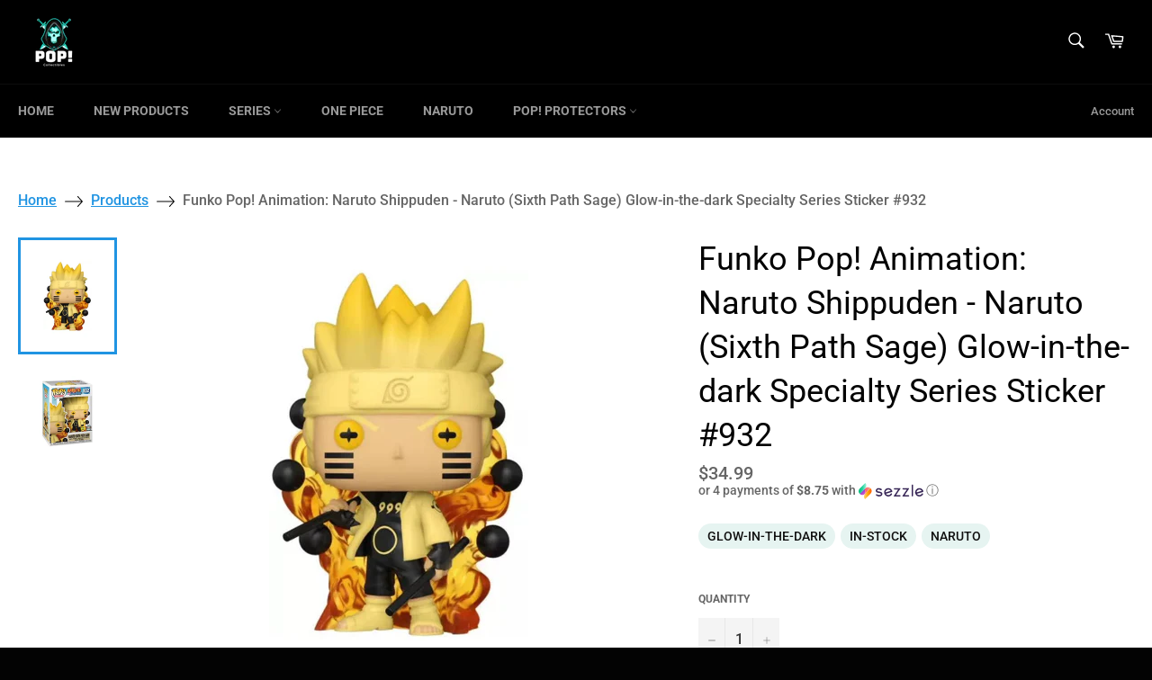

--- FILE ---
content_type: text/html; charset=utf-8
request_url: https://popcollectibles.ca/products/naruto-sixth-path-sage-glow-in-the-dark-specialty-series-sticker-932
body_size: 36628
content:
<!doctype html>
<html class="no-js" lang="en">
<head>

  <meta charset="utf-8">
  <meta http-equiv="X-UA-Compatible" content="IE=edge,chrome=1">
  <meta name="viewport" content="width=device-width,initial-scale=1">
  <meta name="theme-color" content="#000000">
  <meta name="google-site-verification" content="ugjsSCcaw_BWFsPcBL8H8Un-WZmYAQecOpFz5ClBC_o" />

  
    <link rel="shortcut icon" href="//popcollectibles.ca/cdn/shop/files/pop_-_white_32x32.png?v=1617404759" type="image/png">
  

  <link rel="canonical" href="https://popcollectibles.ca/products/naruto-sixth-path-sage-glow-in-the-dark-specialty-series-sticker-932">
  <title>
  Funko Pop! Animation: Naruto Shippuden - Naruto (Sixth Path Sage) Glow &ndash; Pop Collectibles
  </title>

  
    <meta name="description" content="Funko Pop Name: Animation: Naruto Shippuden - Naruto (Sixth Path Sage) Glow-in-the-dark Specialty Series Sticker #932 Bundled with .5mm pop protector Funko Pop! Animation: Naruto Shippuden - Naruto (Sixth Path Sage) Glow-in-the-dark Specialty Series Sticker #932">
  

  <!-- /snippets/social-meta-tags.liquid -->




<meta property="og:site_name" content="Pop Collectibles">
<meta property="og:url" content="https://popcollectibles.ca/products/naruto-sixth-path-sage-glow-in-the-dark-specialty-series-sticker-932">
<meta property="og:title" content="Funko Pop! Animation: Naruto Shippuden - Naruto (Sixth Path Sage) Glow">
<meta property="og:type" content="product">
<meta property="og:description" content="Funko Pop Name: Animation: Naruto Shippuden - Naruto (Sixth Path Sage) Glow-in-the-dark Specialty Series Sticker #932 Bundled with .5mm pop protector Funko Pop! Animation: Naruto Shippuden - Naruto (Sixth Path Sage) Glow-in-the-dark Specialty Series Sticker #932">

  <meta property="og:price:amount" content="34.99">
  <meta property="og:price:currency" content="CAD">

<meta property="og:image" content="http://popcollectibles.ca/cdn/shop/products/naruto-gitd-still-127953_1200x1200.jpg?v=1667953351"><meta property="og:image" content="http://popcollectibles.ca/cdn/shop/products/naruto-gitd-box-647118_1200x1200.jpg?v=1667953351">
<meta property="og:image:secure_url" content="https://popcollectibles.ca/cdn/shop/products/naruto-gitd-still-127953_1200x1200.jpg?v=1667953351"><meta property="og:image:secure_url" content="https://popcollectibles.ca/cdn/shop/products/naruto-gitd-box-647118_1200x1200.jpg?v=1667953351">


<meta name="twitter:card" content="summary_large_image">
<meta name="twitter:title" content="Funko Pop! Animation: Naruto Shippuden - Naruto (Sixth Path Sage) Glow">
<meta name="twitter:description" content="Funko Pop Name: Animation: Naruto Shippuden - Naruto (Sixth Path Sage) Glow-in-the-dark Specialty Series Sticker #932 Bundled with .5mm pop protector Funko Pop! Animation: Naruto Shippuden - Naruto (Sixth Path Sage) Glow-in-the-dark Specialty Series Sticker #932">


  <script>
    document.documentElement.className = document.documentElement.className.replace('no-js', 'js');
  </script>

  <link href="//popcollectibles.ca/cdn/shop/t/29/assets/theme.scss.css?v=135454144712780909471764286630" rel="stylesheet" type="text/css" media="all" />

  <script>
    window.theme = window.theme || {};

    theme.strings = {
      stockAvailable: "1 available",
      addToCart: "Add to Cart",
      soldOut: "Sold Out",
      unavailable: "Unavailable",
      noStockAvailable: "The item could not be added to your cart because there are not enough in stock.",
      willNotShipUntil: "Will not ship until [date]",
      willBeInStockAfter: "Will be in stock after [date]",
      totalCartDiscount: "You're saving [savings]",
      addressError: "Error looking up that address",
      addressNoResults: "No results for that address",
      addressQueryLimit: "You have exceeded the Google API usage limit. Consider upgrading to a \u003ca href=\"https:\/\/developers.google.com\/maps\/premium\/usage-limits\"\u003ePremium Plan\u003c\/a\u003e.",
      authError: "There was a problem authenticating your Google Maps API Key.",
      slideNumber: "Slide [slide_number], current"
    };
  </script>

  <script src="//popcollectibles.ca/cdn/shop/t/29/assets/lazysizes.min.js?v=56045284683979784691699512948" async="async"></script>

  

  <script src="//popcollectibles.ca/cdn/shop/t/29/assets/vendor.js?v=59352919779726365461699512948" defer="defer"></script>

  
    <script>
      window.theme = window.theme || {};
      theme.moneyFormat = "${{amount}}";
    </script>
  

  <script src="//popcollectibles.ca/cdn/shop/t/29/assets/theme.js?v=60403607676988560041699512948" defer="defer"></script><script>window.performance && window.performance.mark && window.performance.mark('shopify.content_for_header.start');</script><meta name="facebook-domain-verification" content="56gk2af3o6854k4p8afdzonacg1302">
<meta id="shopify-digital-wallet" name="shopify-digital-wallet" content="/54931947542/digital_wallets/dialog">
<meta name="shopify-checkout-api-token" content="cb44df7712cd332301b0c283ae97f717">
<meta id="in-context-paypal-metadata" data-shop-id="54931947542" data-venmo-supported="false" data-environment="production" data-locale="en_US" data-paypal-v4="true" data-currency="CAD">
<link rel="alternate" type="application/json+oembed" href="https://popcollectibles.ca/products/naruto-sixth-path-sage-glow-in-the-dark-specialty-series-sticker-932.oembed">
<script async="async" src="/checkouts/internal/preloads.js?locale=en-CA"></script>
<link rel="preconnect" href="https://shop.app" crossorigin="anonymous">
<script async="async" src="https://shop.app/checkouts/internal/preloads.js?locale=en-CA&shop_id=54931947542" crossorigin="anonymous"></script>
<script id="apple-pay-shop-capabilities" type="application/json">{"shopId":54931947542,"countryCode":"CA","currencyCode":"CAD","merchantCapabilities":["supports3DS"],"merchantId":"gid:\/\/shopify\/Shop\/54931947542","merchantName":"Pop Collectibles","requiredBillingContactFields":["postalAddress","email"],"requiredShippingContactFields":["postalAddress","email"],"shippingType":"shipping","supportedNetworks":["visa","masterCard","amex","discover","interac","jcb"],"total":{"type":"pending","label":"Pop Collectibles","amount":"1.00"},"shopifyPaymentsEnabled":true,"supportsSubscriptions":true}</script>
<script id="shopify-features" type="application/json">{"accessToken":"cb44df7712cd332301b0c283ae97f717","betas":["rich-media-storefront-analytics"],"domain":"popcollectibles.ca","predictiveSearch":true,"shopId":54931947542,"locale":"en"}</script>
<script>var Shopify = Shopify || {};
Shopify.shop = "pixelcollectibles.myshopify.com";
Shopify.locale = "en";
Shopify.currency = {"active":"CAD","rate":"1.0"};
Shopify.country = "CA";
Shopify.theme = {"name":"Funko Nov 9 v2","id":162469707798,"schema_name":"Venture","schema_version":"12.4.0","theme_store_id":775,"role":"main"};
Shopify.theme.handle = "null";
Shopify.theme.style = {"id":null,"handle":null};
Shopify.cdnHost = "popcollectibles.ca/cdn";
Shopify.routes = Shopify.routes || {};
Shopify.routes.root = "/";</script>
<script type="module">!function(o){(o.Shopify=o.Shopify||{}).modules=!0}(window);</script>
<script>!function(o){function n(){var o=[];function n(){o.push(Array.prototype.slice.apply(arguments))}return n.q=o,n}var t=o.Shopify=o.Shopify||{};t.loadFeatures=n(),t.autoloadFeatures=n()}(window);</script>
<script>
  window.ShopifyPay = window.ShopifyPay || {};
  window.ShopifyPay.apiHost = "shop.app\/pay";
  window.ShopifyPay.redirectState = null;
</script>
<script id="shop-js-analytics" type="application/json">{"pageType":"product"}</script>
<script defer="defer" async type="module" src="//popcollectibles.ca/cdn/shopifycloud/shop-js/modules/v2/client.init-shop-cart-sync_BT-GjEfc.en.esm.js"></script>
<script defer="defer" async type="module" src="//popcollectibles.ca/cdn/shopifycloud/shop-js/modules/v2/chunk.common_D58fp_Oc.esm.js"></script>
<script defer="defer" async type="module" src="//popcollectibles.ca/cdn/shopifycloud/shop-js/modules/v2/chunk.modal_xMitdFEc.esm.js"></script>
<script type="module">
  await import("//popcollectibles.ca/cdn/shopifycloud/shop-js/modules/v2/client.init-shop-cart-sync_BT-GjEfc.en.esm.js");
await import("//popcollectibles.ca/cdn/shopifycloud/shop-js/modules/v2/chunk.common_D58fp_Oc.esm.js");
await import("//popcollectibles.ca/cdn/shopifycloud/shop-js/modules/v2/chunk.modal_xMitdFEc.esm.js");

  window.Shopify.SignInWithShop?.initShopCartSync?.({"fedCMEnabled":true,"windoidEnabled":true});

</script>
<script>
  window.Shopify = window.Shopify || {};
  if (!window.Shopify.featureAssets) window.Shopify.featureAssets = {};
  window.Shopify.featureAssets['shop-js'] = {"shop-cart-sync":["modules/v2/client.shop-cart-sync_DZOKe7Ll.en.esm.js","modules/v2/chunk.common_D58fp_Oc.esm.js","modules/v2/chunk.modal_xMitdFEc.esm.js"],"init-fed-cm":["modules/v2/client.init-fed-cm_B6oLuCjv.en.esm.js","modules/v2/chunk.common_D58fp_Oc.esm.js","modules/v2/chunk.modal_xMitdFEc.esm.js"],"shop-cash-offers":["modules/v2/client.shop-cash-offers_D2sdYoxE.en.esm.js","modules/v2/chunk.common_D58fp_Oc.esm.js","modules/v2/chunk.modal_xMitdFEc.esm.js"],"shop-login-button":["modules/v2/client.shop-login-button_QeVjl5Y3.en.esm.js","modules/v2/chunk.common_D58fp_Oc.esm.js","modules/v2/chunk.modal_xMitdFEc.esm.js"],"pay-button":["modules/v2/client.pay-button_DXTOsIq6.en.esm.js","modules/v2/chunk.common_D58fp_Oc.esm.js","modules/v2/chunk.modal_xMitdFEc.esm.js"],"shop-button":["modules/v2/client.shop-button_DQZHx9pm.en.esm.js","modules/v2/chunk.common_D58fp_Oc.esm.js","modules/v2/chunk.modal_xMitdFEc.esm.js"],"avatar":["modules/v2/client.avatar_BTnouDA3.en.esm.js"],"init-windoid":["modules/v2/client.init-windoid_CR1B-cfM.en.esm.js","modules/v2/chunk.common_D58fp_Oc.esm.js","modules/v2/chunk.modal_xMitdFEc.esm.js"],"init-shop-for-new-customer-accounts":["modules/v2/client.init-shop-for-new-customer-accounts_C_vY_xzh.en.esm.js","modules/v2/client.shop-login-button_QeVjl5Y3.en.esm.js","modules/v2/chunk.common_D58fp_Oc.esm.js","modules/v2/chunk.modal_xMitdFEc.esm.js"],"init-shop-email-lookup-coordinator":["modules/v2/client.init-shop-email-lookup-coordinator_BI7n9ZSv.en.esm.js","modules/v2/chunk.common_D58fp_Oc.esm.js","modules/v2/chunk.modal_xMitdFEc.esm.js"],"init-shop-cart-sync":["modules/v2/client.init-shop-cart-sync_BT-GjEfc.en.esm.js","modules/v2/chunk.common_D58fp_Oc.esm.js","modules/v2/chunk.modal_xMitdFEc.esm.js"],"shop-toast-manager":["modules/v2/client.shop-toast-manager_DiYdP3xc.en.esm.js","modules/v2/chunk.common_D58fp_Oc.esm.js","modules/v2/chunk.modal_xMitdFEc.esm.js"],"init-customer-accounts":["modules/v2/client.init-customer-accounts_D9ZNqS-Q.en.esm.js","modules/v2/client.shop-login-button_QeVjl5Y3.en.esm.js","modules/v2/chunk.common_D58fp_Oc.esm.js","modules/v2/chunk.modal_xMitdFEc.esm.js"],"init-customer-accounts-sign-up":["modules/v2/client.init-customer-accounts-sign-up_iGw4briv.en.esm.js","modules/v2/client.shop-login-button_QeVjl5Y3.en.esm.js","modules/v2/chunk.common_D58fp_Oc.esm.js","modules/v2/chunk.modal_xMitdFEc.esm.js"],"shop-follow-button":["modules/v2/client.shop-follow-button_CqMgW2wH.en.esm.js","modules/v2/chunk.common_D58fp_Oc.esm.js","modules/v2/chunk.modal_xMitdFEc.esm.js"],"checkout-modal":["modules/v2/client.checkout-modal_xHeaAweL.en.esm.js","modules/v2/chunk.common_D58fp_Oc.esm.js","modules/v2/chunk.modal_xMitdFEc.esm.js"],"shop-login":["modules/v2/client.shop-login_D91U-Q7h.en.esm.js","modules/v2/chunk.common_D58fp_Oc.esm.js","modules/v2/chunk.modal_xMitdFEc.esm.js"],"lead-capture":["modules/v2/client.lead-capture_BJmE1dJe.en.esm.js","modules/v2/chunk.common_D58fp_Oc.esm.js","modules/v2/chunk.modal_xMitdFEc.esm.js"],"payment-terms":["modules/v2/client.payment-terms_Ci9AEqFq.en.esm.js","modules/v2/chunk.common_D58fp_Oc.esm.js","modules/v2/chunk.modal_xMitdFEc.esm.js"]};
</script>
<script>(function() {
  var isLoaded = false;
  function asyncLoad() {
    if (isLoaded) return;
    isLoaded = true;
    var urls = ["","\/\/cdn.shopify.com\/proxy\/956a931c5d5d895b5eb51cae5e601525bc00ea6d709deaa7e06724e5a2b37b11\/api.goaffpro.com\/loader.js?shop=pixelcollectibles.myshopify.com\u0026sp-cache-control=cHVibGljLCBtYXgtYWdlPTkwMA"];
    for (var i = 0; i < urls.length; i++) {
      var s = document.createElement('script');
      s.type = 'text/javascript';
      s.async = true;
      s.src = urls[i];
      var x = document.getElementsByTagName('script')[0];
      x.parentNode.insertBefore(s, x);
    }
  };
  if(window.attachEvent) {
    window.attachEvent('onload', asyncLoad);
  } else {
    window.addEventListener('load', asyncLoad, false);
  }
})();</script>
<script id="__st">var __st={"a":54931947542,"offset":-18000,"reqid":"67356b5d-e7d0-4ffa-b5d4-dcfaaf846632-1769350389","pageurl":"popcollectibles.ca\/products\/naruto-sixth-path-sage-glow-in-the-dark-specialty-series-sticker-932","u":"fc15b76a0b56","p":"product","rtyp":"product","rid":6561609646102};</script>
<script>window.ShopifyPaypalV4VisibilityTracking = true;</script>
<script id="captcha-bootstrap">!function(){'use strict';const t='contact',e='account',n='new_comment',o=[[t,t],['blogs',n],['comments',n],[t,'customer']],c=[[e,'customer_login'],[e,'guest_login'],[e,'recover_customer_password'],[e,'create_customer']],r=t=>t.map((([t,e])=>`form[action*='/${t}']:not([data-nocaptcha='true']) input[name='form_type'][value='${e}']`)).join(','),a=t=>()=>t?[...document.querySelectorAll(t)].map((t=>t.form)):[];function s(){const t=[...o],e=r(t);return a(e)}const i='password',u='form_key',d=['recaptcha-v3-token','g-recaptcha-response','h-captcha-response',i],f=()=>{try{return window.sessionStorage}catch{return}},m='__shopify_v',_=t=>t.elements[u];function p(t,e,n=!1){try{const o=window.sessionStorage,c=JSON.parse(o.getItem(e)),{data:r}=function(t){const{data:e,action:n}=t;return t[m]||n?{data:e,action:n}:{data:t,action:n}}(c);for(const[e,n]of Object.entries(r))t.elements[e]&&(t.elements[e].value=n);n&&o.removeItem(e)}catch(o){console.error('form repopulation failed',{error:o})}}const l='form_type',E='cptcha';function T(t){t.dataset[E]=!0}const w=window,h=w.document,L='Shopify',v='ce_forms',y='captcha';let A=!1;((t,e)=>{const n=(g='f06e6c50-85a8-45c8-87d0-21a2b65856fe',I='https://cdn.shopify.com/shopifycloud/storefront-forms-hcaptcha/ce_storefront_forms_captcha_hcaptcha.v1.5.2.iife.js',D={infoText:'Protected by hCaptcha',privacyText:'Privacy',termsText:'Terms'},(t,e,n)=>{const o=w[L][v],c=o.bindForm;if(c)return c(t,g,e,D).then(n);var r;o.q.push([[t,g,e,D],n]),r=I,A||(h.body.append(Object.assign(h.createElement('script'),{id:'captcha-provider',async:!0,src:r})),A=!0)});var g,I,D;w[L]=w[L]||{},w[L][v]=w[L][v]||{},w[L][v].q=[],w[L][y]=w[L][y]||{},w[L][y].protect=function(t,e){n(t,void 0,e),T(t)},Object.freeze(w[L][y]),function(t,e,n,w,h,L){const[v,y,A,g]=function(t,e,n){const i=e?o:[],u=t?c:[],d=[...i,...u],f=r(d),m=r(i),_=r(d.filter((([t,e])=>n.includes(e))));return[a(f),a(m),a(_),s()]}(w,h,L),I=t=>{const e=t.target;return e instanceof HTMLFormElement?e:e&&e.form},D=t=>v().includes(t);t.addEventListener('submit',(t=>{const e=I(t);if(!e)return;const n=D(e)&&!e.dataset.hcaptchaBound&&!e.dataset.recaptchaBound,o=_(e),c=g().includes(e)&&(!o||!o.value);(n||c)&&t.preventDefault(),c&&!n&&(function(t){try{if(!f())return;!function(t){const e=f();if(!e)return;const n=_(t);if(!n)return;const o=n.value;o&&e.removeItem(o)}(t);const e=Array.from(Array(32),(()=>Math.random().toString(36)[2])).join('');!function(t,e){_(t)||t.append(Object.assign(document.createElement('input'),{type:'hidden',name:u})),t.elements[u].value=e}(t,e),function(t,e){const n=f();if(!n)return;const o=[...t.querySelectorAll(`input[type='${i}']`)].map((({name:t})=>t)),c=[...d,...o],r={};for(const[a,s]of new FormData(t).entries())c.includes(a)||(r[a]=s);n.setItem(e,JSON.stringify({[m]:1,action:t.action,data:r}))}(t,e)}catch(e){console.error('failed to persist form',e)}}(e),e.submit())}));const S=(t,e)=>{t&&!t.dataset[E]&&(n(t,e.some((e=>e===t))),T(t))};for(const o of['focusin','change'])t.addEventListener(o,(t=>{const e=I(t);D(e)&&S(e,y())}));const B=e.get('form_key'),M=e.get(l),P=B&&M;t.addEventListener('DOMContentLoaded',(()=>{const t=y();if(P)for(const e of t)e.elements[l].value===M&&p(e,B);[...new Set([...A(),...v().filter((t=>'true'===t.dataset.shopifyCaptcha))])].forEach((e=>S(e,t)))}))}(h,new URLSearchParams(w.location.search),n,t,e,['guest_login'])})(!0,!0)}();</script>
<script integrity="sha256-4kQ18oKyAcykRKYeNunJcIwy7WH5gtpwJnB7kiuLZ1E=" data-source-attribution="shopify.loadfeatures" defer="defer" src="//popcollectibles.ca/cdn/shopifycloud/storefront/assets/storefront/load_feature-a0a9edcb.js" crossorigin="anonymous"></script>
<script crossorigin="anonymous" defer="defer" src="//popcollectibles.ca/cdn/shopifycloud/storefront/assets/shopify_pay/storefront-65b4c6d7.js?v=20250812"></script>
<script data-source-attribution="shopify.dynamic_checkout.dynamic.init">var Shopify=Shopify||{};Shopify.PaymentButton=Shopify.PaymentButton||{isStorefrontPortableWallets:!0,init:function(){window.Shopify.PaymentButton.init=function(){};var t=document.createElement("script");t.src="https://popcollectibles.ca/cdn/shopifycloud/portable-wallets/latest/portable-wallets.en.js",t.type="module",document.head.appendChild(t)}};
</script>
<script data-source-attribution="shopify.dynamic_checkout.buyer_consent">
  function portableWalletsHideBuyerConsent(e){var t=document.getElementById("shopify-buyer-consent"),n=document.getElementById("shopify-subscription-policy-button");t&&n&&(t.classList.add("hidden"),t.setAttribute("aria-hidden","true"),n.removeEventListener("click",e))}function portableWalletsShowBuyerConsent(e){var t=document.getElementById("shopify-buyer-consent"),n=document.getElementById("shopify-subscription-policy-button");t&&n&&(t.classList.remove("hidden"),t.removeAttribute("aria-hidden"),n.addEventListener("click",e))}window.Shopify?.PaymentButton&&(window.Shopify.PaymentButton.hideBuyerConsent=portableWalletsHideBuyerConsent,window.Shopify.PaymentButton.showBuyerConsent=portableWalletsShowBuyerConsent);
</script>
<script>
  function portableWalletsCleanup(e){e&&e.src&&console.error("Failed to load portable wallets script "+e.src);var t=document.querySelectorAll("shopify-accelerated-checkout .shopify-payment-button__skeleton, shopify-accelerated-checkout-cart .wallet-cart-button__skeleton"),e=document.getElementById("shopify-buyer-consent");for(let e=0;e<t.length;e++)t[e].remove();e&&e.remove()}function portableWalletsNotLoadedAsModule(e){e instanceof ErrorEvent&&"string"==typeof e.message&&e.message.includes("import.meta")&&"string"==typeof e.filename&&e.filename.includes("portable-wallets")&&(window.removeEventListener("error",portableWalletsNotLoadedAsModule),window.Shopify.PaymentButton.failedToLoad=e,"loading"===document.readyState?document.addEventListener("DOMContentLoaded",window.Shopify.PaymentButton.init):window.Shopify.PaymentButton.init())}window.addEventListener("error",portableWalletsNotLoadedAsModule);
</script>

<script type="module" src="https://popcollectibles.ca/cdn/shopifycloud/portable-wallets/latest/portable-wallets.en.js" onError="portableWalletsCleanup(this)" crossorigin="anonymous"></script>
<script nomodule>
  document.addEventListener("DOMContentLoaded", portableWalletsCleanup);
</script>

<link id="shopify-accelerated-checkout-styles" rel="stylesheet" media="screen" href="https://popcollectibles.ca/cdn/shopifycloud/portable-wallets/latest/accelerated-checkout-backwards-compat.css" crossorigin="anonymous">
<style id="shopify-accelerated-checkout-cart">
        #shopify-buyer-consent {
  margin-top: 1em;
  display: inline-block;
  width: 100%;
}

#shopify-buyer-consent.hidden {
  display: none;
}

#shopify-subscription-policy-button {
  background: none;
  border: none;
  padding: 0;
  text-decoration: underline;
  font-size: inherit;
  cursor: pointer;
}

#shopify-subscription-policy-button::before {
  box-shadow: none;
}

      </style>

<script>window.performance && window.performance.mark && window.performance.mark('shopify.content_for_header.end');</script><!-- Global site tag (gtag.js) - Google Analytics -->
  <script async src="https://www.googletagmanager.com/gtag/js?id=G-FD0VD0D4N3"></script>
  <script>
    window.dataLayer = window.dataLayer || [];
    function gtag(){dataLayer.push(arguments);}
    gtag('js', new Date());

    gtag('config', 'G-FD0VD0D4N3');
  </script>

  <!-- REAMAZE INTEGRATION START - DO NOT REMOVE -->
<!-- Reamaze Config file - DO NOT REMOVE -->
<script type="text/javascript">
  var _support = _support || { 'ui': {}, 'user': {} };
  _support.account = "popcollectibles";
</script>
<!-- Reamaze SSO file - DO NOT REMOVE -->


<!-- REAMAZE INTEGRATION END - DO NOT REMOVE -->

<!-- BEGIN app block: shopify://apps/klaviyo-email-marketing-sms/blocks/klaviyo-onsite-embed/2632fe16-c075-4321-a88b-50b567f42507 -->












  <script async src="https://static.klaviyo.com/onsite/js/VDwprd/klaviyo.js?company_id=VDwprd"></script>
  <script>!function(){if(!window.klaviyo){window._klOnsite=window._klOnsite||[];try{window.klaviyo=new Proxy({},{get:function(n,i){return"push"===i?function(){var n;(n=window._klOnsite).push.apply(n,arguments)}:function(){for(var n=arguments.length,o=new Array(n),w=0;w<n;w++)o[w]=arguments[w];var t="function"==typeof o[o.length-1]?o.pop():void 0,e=new Promise((function(n){window._klOnsite.push([i].concat(o,[function(i){t&&t(i),n(i)}]))}));return e}}})}catch(n){window.klaviyo=window.klaviyo||[],window.klaviyo.push=function(){var n;(n=window._klOnsite).push.apply(n,arguments)}}}}();</script>

  
    <script id="viewed_product">
      if (item == null) {
        var _learnq = _learnq || [];

        var MetafieldReviews = null
        var MetafieldYotpoRating = null
        var MetafieldYotpoCount = null
        var MetafieldLooxRating = null
        var MetafieldLooxCount = null
        var okendoProduct = null
        var okendoProductReviewCount = null
        var okendoProductReviewAverageValue = null
        try {
          // The following fields are used for Customer Hub recently viewed in order to add reviews.
          // This information is not part of __kla_viewed. Instead, it is part of __kla_viewed_reviewed_items
          MetafieldReviews = {};
          MetafieldYotpoRating = null
          MetafieldYotpoCount = null
          MetafieldLooxRating = null
          MetafieldLooxCount = null

          okendoProduct = null
          // If the okendo metafield is not legacy, it will error, which then requires the new json formatted data
          if (okendoProduct && 'error' in okendoProduct) {
            okendoProduct = null
          }
          okendoProductReviewCount = okendoProduct ? okendoProduct.reviewCount : null
          okendoProductReviewAverageValue = okendoProduct ? okendoProduct.reviewAverageValue : null
        } catch (error) {
          console.error('Error in Klaviyo onsite reviews tracking:', error);
        }

        var item = {
          Name: "Funko Pop! Animation: Naruto Shippuden - Naruto (Sixth Path Sage) Glow-in-the-dark Specialty Series Sticker #932",
          ProductID: 6561609646102,
          Categories: ["Funko Pops for sale on Black Friday 2025!","Shop Anime Funko Pop","Shop In-Stock Funko Pop Vinyl Figures!","Shop Naruto Funko Pop","Shop Newly Added Funko Pop! and Collectibles Products"],
          ImageURL: "https://popcollectibles.ca/cdn/shop/products/naruto-gitd-still-127953_grande.jpg?v=1667953351",
          URL: "https://popcollectibles.ca/products/naruto-sixth-path-sage-glow-in-the-dark-specialty-series-sticker-932",
          Brand: "Funko",
          Price: "$34.99",
          Value: "34.99",
          CompareAtPrice: "$0.00"
        };
        _learnq.push(['track', 'Viewed Product', item]);
        _learnq.push(['trackViewedItem', {
          Title: item.Name,
          ItemId: item.ProductID,
          Categories: item.Categories,
          ImageUrl: item.ImageURL,
          Url: item.URL,
          Metadata: {
            Brand: item.Brand,
            Price: item.Price,
            Value: item.Value,
            CompareAtPrice: item.CompareAtPrice
          },
          metafields:{
            reviews: MetafieldReviews,
            yotpo:{
              rating: MetafieldYotpoRating,
              count: MetafieldYotpoCount,
            },
            loox:{
              rating: MetafieldLooxRating,
              count: MetafieldLooxCount,
            },
            okendo: {
              rating: okendoProductReviewAverageValue,
              count: okendoProductReviewCount,
            }
          }
        }]);
      }
    </script>
  




  <script>
    window.klaviyoReviewsProductDesignMode = false
  </script>







<!-- END app block --><link href="https://monorail-edge.shopifysvc.com" rel="dns-prefetch">
<script>(function(){if ("sendBeacon" in navigator && "performance" in window) {try {var session_token_from_headers = performance.getEntriesByType('navigation')[0].serverTiming.find(x => x.name == '_s').description;} catch {var session_token_from_headers = undefined;}var session_cookie_matches = document.cookie.match(/_shopify_s=([^;]*)/);var session_token_from_cookie = session_cookie_matches && session_cookie_matches.length === 2 ? session_cookie_matches[1] : "";var session_token = session_token_from_headers || session_token_from_cookie || "";function handle_abandonment_event(e) {var entries = performance.getEntries().filter(function(entry) {return /monorail-edge.shopifysvc.com/.test(entry.name);});if (!window.abandonment_tracked && entries.length === 0) {window.abandonment_tracked = true;var currentMs = Date.now();var navigation_start = performance.timing.navigationStart;var payload = {shop_id: 54931947542,url: window.location.href,navigation_start,duration: currentMs - navigation_start,session_token,page_type: "product"};window.navigator.sendBeacon("https://monorail-edge.shopifysvc.com/v1/produce", JSON.stringify({schema_id: "online_store_buyer_site_abandonment/1.1",payload: payload,metadata: {event_created_at_ms: currentMs,event_sent_at_ms: currentMs}}));}}window.addEventListener('pagehide', handle_abandonment_event);}}());</script>
<script id="web-pixels-manager-setup">(function e(e,d,r,n,o){if(void 0===o&&(o={}),!Boolean(null===(a=null===(i=window.Shopify)||void 0===i?void 0:i.analytics)||void 0===a?void 0:a.replayQueue)){var i,a;window.Shopify=window.Shopify||{};var t=window.Shopify;t.analytics=t.analytics||{};var s=t.analytics;s.replayQueue=[],s.publish=function(e,d,r){return s.replayQueue.push([e,d,r]),!0};try{self.performance.mark("wpm:start")}catch(e){}var l=function(){var e={modern:/Edge?\/(1{2}[4-9]|1[2-9]\d|[2-9]\d{2}|\d{4,})\.\d+(\.\d+|)|Firefox\/(1{2}[4-9]|1[2-9]\d|[2-9]\d{2}|\d{4,})\.\d+(\.\d+|)|Chrom(ium|e)\/(9{2}|\d{3,})\.\d+(\.\d+|)|(Maci|X1{2}).+ Version\/(15\.\d+|(1[6-9]|[2-9]\d|\d{3,})\.\d+)([,.]\d+|)( \(\w+\)|)( Mobile\/\w+|) Safari\/|Chrome.+OPR\/(9{2}|\d{3,})\.\d+\.\d+|(CPU[ +]OS|iPhone[ +]OS|CPU[ +]iPhone|CPU IPhone OS|CPU iPad OS)[ +]+(15[._]\d+|(1[6-9]|[2-9]\d|\d{3,})[._]\d+)([._]\d+|)|Android:?[ /-](13[3-9]|1[4-9]\d|[2-9]\d{2}|\d{4,})(\.\d+|)(\.\d+|)|Android.+Firefox\/(13[5-9]|1[4-9]\d|[2-9]\d{2}|\d{4,})\.\d+(\.\d+|)|Android.+Chrom(ium|e)\/(13[3-9]|1[4-9]\d|[2-9]\d{2}|\d{4,})\.\d+(\.\d+|)|SamsungBrowser\/([2-9]\d|\d{3,})\.\d+/,legacy:/Edge?\/(1[6-9]|[2-9]\d|\d{3,})\.\d+(\.\d+|)|Firefox\/(5[4-9]|[6-9]\d|\d{3,})\.\d+(\.\d+|)|Chrom(ium|e)\/(5[1-9]|[6-9]\d|\d{3,})\.\d+(\.\d+|)([\d.]+$|.*Safari\/(?![\d.]+ Edge\/[\d.]+$))|(Maci|X1{2}).+ Version\/(10\.\d+|(1[1-9]|[2-9]\d|\d{3,})\.\d+)([,.]\d+|)( \(\w+\)|)( Mobile\/\w+|) Safari\/|Chrome.+OPR\/(3[89]|[4-9]\d|\d{3,})\.\d+\.\d+|(CPU[ +]OS|iPhone[ +]OS|CPU[ +]iPhone|CPU IPhone OS|CPU iPad OS)[ +]+(10[._]\d+|(1[1-9]|[2-9]\d|\d{3,})[._]\d+)([._]\d+|)|Android:?[ /-](13[3-9]|1[4-9]\d|[2-9]\d{2}|\d{4,})(\.\d+|)(\.\d+|)|Mobile Safari.+OPR\/([89]\d|\d{3,})\.\d+\.\d+|Android.+Firefox\/(13[5-9]|1[4-9]\d|[2-9]\d{2}|\d{4,})\.\d+(\.\d+|)|Android.+Chrom(ium|e)\/(13[3-9]|1[4-9]\d|[2-9]\d{2}|\d{4,})\.\d+(\.\d+|)|Android.+(UC? ?Browser|UCWEB|U3)[ /]?(15\.([5-9]|\d{2,})|(1[6-9]|[2-9]\d|\d{3,})\.\d+)\.\d+|SamsungBrowser\/(5\.\d+|([6-9]|\d{2,})\.\d+)|Android.+MQ{2}Browser\/(14(\.(9|\d{2,})|)|(1[5-9]|[2-9]\d|\d{3,})(\.\d+|))(\.\d+|)|K[Aa][Ii]OS\/(3\.\d+|([4-9]|\d{2,})\.\d+)(\.\d+|)/},d=e.modern,r=e.legacy,n=navigator.userAgent;return n.match(d)?"modern":n.match(r)?"legacy":"unknown"}(),u="modern"===l?"modern":"legacy",c=(null!=n?n:{modern:"",legacy:""})[u],f=function(e){return[e.baseUrl,"/wpm","/b",e.hashVersion,"modern"===e.buildTarget?"m":"l",".js"].join("")}({baseUrl:d,hashVersion:r,buildTarget:u}),m=function(e){var d=e.version,r=e.bundleTarget,n=e.surface,o=e.pageUrl,i=e.monorailEndpoint;return{emit:function(e){var a=e.status,t=e.errorMsg,s=(new Date).getTime(),l=JSON.stringify({metadata:{event_sent_at_ms:s},events:[{schema_id:"web_pixels_manager_load/3.1",payload:{version:d,bundle_target:r,page_url:o,status:a,surface:n,error_msg:t},metadata:{event_created_at_ms:s}}]});if(!i)return console&&console.warn&&console.warn("[Web Pixels Manager] No Monorail endpoint provided, skipping logging."),!1;try{return self.navigator.sendBeacon.bind(self.navigator)(i,l)}catch(e){}var u=new XMLHttpRequest;try{return u.open("POST",i,!0),u.setRequestHeader("Content-Type","text/plain"),u.send(l),!0}catch(e){return console&&console.warn&&console.warn("[Web Pixels Manager] Got an unhandled error while logging to Monorail."),!1}}}}({version:r,bundleTarget:l,surface:e.surface,pageUrl:self.location.href,monorailEndpoint:e.monorailEndpoint});try{o.browserTarget=l,function(e){var d=e.src,r=e.async,n=void 0===r||r,o=e.onload,i=e.onerror,a=e.sri,t=e.scriptDataAttributes,s=void 0===t?{}:t,l=document.createElement("script"),u=document.querySelector("head"),c=document.querySelector("body");if(l.async=n,l.src=d,a&&(l.integrity=a,l.crossOrigin="anonymous"),s)for(var f in s)if(Object.prototype.hasOwnProperty.call(s,f))try{l.dataset[f]=s[f]}catch(e){}if(o&&l.addEventListener("load",o),i&&l.addEventListener("error",i),u)u.appendChild(l);else{if(!c)throw new Error("Did not find a head or body element to append the script");c.appendChild(l)}}({src:f,async:!0,onload:function(){if(!function(){var e,d;return Boolean(null===(d=null===(e=window.Shopify)||void 0===e?void 0:e.analytics)||void 0===d?void 0:d.initialized)}()){var d=window.webPixelsManager.init(e)||void 0;if(d){var r=window.Shopify.analytics;r.replayQueue.forEach((function(e){var r=e[0],n=e[1],o=e[2];d.publishCustomEvent(r,n,o)})),r.replayQueue=[],r.publish=d.publishCustomEvent,r.visitor=d.visitor,r.initialized=!0}}},onerror:function(){return m.emit({status:"failed",errorMsg:"".concat(f," has failed to load")})},sri:function(e){var d=/^sha384-[A-Za-z0-9+/=]+$/;return"string"==typeof e&&d.test(e)}(c)?c:"",scriptDataAttributes:o}),m.emit({status:"loading"})}catch(e){m.emit({status:"failed",errorMsg:(null==e?void 0:e.message)||"Unknown error"})}}})({shopId: 54931947542,storefrontBaseUrl: "https://popcollectibles.ca",extensionsBaseUrl: "https://extensions.shopifycdn.com/cdn/shopifycloud/web-pixels-manager",monorailEndpoint: "https://monorail-edge.shopifysvc.com/unstable/produce_batch",surface: "storefront-renderer",enabledBetaFlags: ["2dca8a86"],webPixelsConfigList: [{"id":"153321494","configuration":"{\"pixel_id\":\"1037691653423774\",\"pixel_type\":\"facebook_pixel\",\"metaapp_system_user_token\":\"-\"}","eventPayloadVersion":"v1","runtimeContext":"OPEN","scriptVersion":"ca16bc87fe92b6042fbaa3acc2fbdaa6","type":"APP","apiClientId":2329312,"privacyPurposes":["ANALYTICS","MARKETING","SALE_OF_DATA"],"dataSharingAdjustments":{"protectedCustomerApprovalScopes":["read_customer_address","read_customer_email","read_customer_name","read_customer_personal_data","read_customer_phone"]}},{"id":"19464214","configuration":"{\"myshopifyDomain\":\"pixelcollectibles.myshopify.com\"}","eventPayloadVersion":"v1","runtimeContext":"STRICT","scriptVersion":"23b97d18e2aa74363140dc29c9284e87","type":"APP","apiClientId":2775569,"privacyPurposes":["ANALYTICS","MARKETING","SALE_OF_DATA"],"dataSharingAdjustments":{"protectedCustomerApprovalScopes":["read_customer_address","read_customer_email","read_customer_name","read_customer_phone","read_customer_personal_data"]}},{"id":"70975510","eventPayloadVersion":"v1","runtimeContext":"LAX","scriptVersion":"1","type":"CUSTOM","privacyPurposes":["ANALYTICS"],"name":"Google Analytics tag (migrated)"},{"id":"shopify-app-pixel","configuration":"{}","eventPayloadVersion":"v1","runtimeContext":"STRICT","scriptVersion":"0450","apiClientId":"shopify-pixel","type":"APP","privacyPurposes":["ANALYTICS","MARKETING"]},{"id":"shopify-custom-pixel","eventPayloadVersion":"v1","runtimeContext":"LAX","scriptVersion":"0450","apiClientId":"shopify-pixel","type":"CUSTOM","privacyPurposes":["ANALYTICS","MARKETING"]}],isMerchantRequest: false,initData: {"shop":{"name":"Pop Collectibles","paymentSettings":{"currencyCode":"CAD"},"myshopifyDomain":"pixelcollectibles.myshopify.com","countryCode":"CA","storefrontUrl":"https:\/\/popcollectibles.ca"},"customer":null,"cart":null,"checkout":null,"productVariants":[{"price":{"amount":34.99,"currencyCode":"CAD"},"product":{"title":"Funko Pop! Animation: Naruto Shippuden - Naruto (Sixth Path Sage) Glow-in-the-dark Specialty Series Sticker #932","vendor":"Funko","id":"6561609646102","untranslatedTitle":"Funko Pop! Animation: Naruto Shippuden - Naruto (Sixth Path Sage) Glow-in-the-dark Specialty Series Sticker #932","url":"\/products\/naruto-sixth-path-sage-glow-in-the-dark-specialty-series-sticker-932","type":""},"id":"39310970355734","image":{"src":"\/\/popcollectibles.ca\/cdn\/shop\/products\/naruto-gitd-still-127953.jpg?v=1667953351"},"sku":"","title":"Default Title","untranslatedTitle":"Default Title"}],"purchasingCompany":null},},"https://popcollectibles.ca/cdn","fcfee988w5aeb613cpc8e4bc33m6693e112",{"modern":"","legacy":""},{"shopId":"54931947542","storefrontBaseUrl":"https:\/\/popcollectibles.ca","extensionBaseUrl":"https:\/\/extensions.shopifycdn.com\/cdn\/shopifycloud\/web-pixels-manager","surface":"storefront-renderer","enabledBetaFlags":"[\"2dca8a86\"]","isMerchantRequest":"false","hashVersion":"fcfee988w5aeb613cpc8e4bc33m6693e112","publish":"custom","events":"[[\"page_viewed\",{}],[\"product_viewed\",{\"productVariant\":{\"price\":{\"amount\":34.99,\"currencyCode\":\"CAD\"},\"product\":{\"title\":\"Funko Pop! Animation: Naruto Shippuden - Naruto (Sixth Path Sage) Glow-in-the-dark Specialty Series Sticker #932\",\"vendor\":\"Funko\",\"id\":\"6561609646102\",\"untranslatedTitle\":\"Funko Pop! Animation: Naruto Shippuden - Naruto (Sixth Path Sage) Glow-in-the-dark Specialty Series Sticker #932\",\"url\":\"\/products\/naruto-sixth-path-sage-glow-in-the-dark-specialty-series-sticker-932\",\"type\":\"\"},\"id\":\"39310970355734\",\"image\":{\"src\":\"\/\/popcollectibles.ca\/cdn\/shop\/products\/naruto-gitd-still-127953.jpg?v=1667953351\"},\"sku\":\"\",\"title\":\"Default Title\",\"untranslatedTitle\":\"Default Title\"}}]]"});</script><script>
  window.ShopifyAnalytics = window.ShopifyAnalytics || {};
  window.ShopifyAnalytics.meta = window.ShopifyAnalytics.meta || {};
  window.ShopifyAnalytics.meta.currency = 'CAD';
  var meta = {"product":{"id":6561609646102,"gid":"gid:\/\/shopify\/Product\/6561609646102","vendor":"Funko","type":"","handle":"naruto-sixth-path-sage-glow-in-the-dark-specialty-series-sticker-932","variants":[{"id":39310970355734,"price":3499,"name":"Funko Pop! Animation: Naruto Shippuden - Naruto (Sixth Path Sage) Glow-in-the-dark Specialty Series Sticker #932","public_title":null,"sku":""}],"remote":false},"page":{"pageType":"product","resourceType":"product","resourceId":6561609646102,"requestId":"67356b5d-e7d0-4ffa-b5d4-dcfaaf846632-1769350389"}};
  for (var attr in meta) {
    window.ShopifyAnalytics.meta[attr] = meta[attr];
  }
</script>
<script class="analytics">
  (function () {
    var customDocumentWrite = function(content) {
      var jquery = null;

      if (window.jQuery) {
        jquery = window.jQuery;
      } else if (window.Checkout && window.Checkout.$) {
        jquery = window.Checkout.$;
      }

      if (jquery) {
        jquery('body').append(content);
      }
    };

    var hasLoggedConversion = function(token) {
      if (token) {
        return document.cookie.indexOf('loggedConversion=' + token) !== -1;
      }
      return false;
    }

    var setCookieIfConversion = function(token) {
      if (token) {
        var twoMonthsFromNow = new Date(Date.now());
        twoMonthsFromNow.setMonth(twoMonthsFromNow.getMonth() + 2);

        document.cookie = 'loggedConversion=' + token + '; expires=' + twoMonthsFromNow;
      }
    }

    var trekkie = window.ShopifyAnalytics.lib = window.trekkie = window.trekkie || [];
    if (trekkie.integrations) {
      return;
    }
    trekkie.methods = [
      'identify',
      'page',
      'ready',
      'track',
      'trackForm',
      'trackLink'
    ];
    trekkie.factory = function(method) {
      return function() {
        var args = Array.prototype.slice.call(arguments);
        args.unshift(method);
        trekkie.push(args);
        return trekkie;
      };
    };
    for (var i = 0; i < trekkie.methods.length; i++) {
      var key = trekkie.methods[i];
      trekkie[key] = trekkie.factory(key);
    }
    trekkie.load = function(config) {
      trekkie.config = config || {};
      trekkie.config.initialDocumentCookie = document.cookie;
      var first = document.getElementsByTagName('script')[0];
      var script = document.createElement('script');
      script.type = 'text/javascript';
      script.onerror = function(e) {
        var scriptFallback = document.createElement('script');
        scriptFallback.type = 'text/javascript';
        scriptFallback.onerror = function(error) {
                var Monorail = {
      produce: function produce(monorailDomain, schemaId, payload) {
        var currentMs = new Date().getTime();
        var event = {
          schema_id: schemaId,
          payload: payload,
          metadata: {
            event_created_at_ms: currentMs,
            event_sent_at_ms: currentMs
          }
        };
        return Monorail.sendRequest("https://" + monorailDomain + "/v1/produce", JSON.stringify(event));
      },
      sendRequest: function sendRequest(endpointUrl, payload) {
        // Try the sendBeacon API
        if (window && window.navigator && typeof window.navigator.sendBeacon === 'function' && typeof window.Blob === 'function' && !Monorail.isIos12()) {
          var blobData = new window.Blob([payload], {
            type: 'text/plain'
          });

          if (window.navigator.sendBeacon(endpointUrl, blobData)) {
            return true;
          } // sendBeacon was not successful

        } // XHR beacon

        var xhr = new XMLHttpRequest();

        try {
          xhr.open('POST', endpointUrl);
          xhr.setRequestHeader('Content-Type', 'text/plain');
          xhr.send(payload);
        } catch (e) {
          console.log(e);
        }

        return false;
      },
      isIos12: function isIos12() {
        return window.navigator.userAgent.lastIndexOf('iPhone; CPU iPhone OS 12_') !== -1 || window.navigator.userAgent.lastIndexOf('iPad; CPU OS 12_') !== -1;
      }
    };
    Monorail.produce('monorail-edge.shopifysvc.com',
      'trekkie_storefront_load_errors/1.1',
      {shop_id: 54931947542,
      theme_id: 162469707798,
      app_name: "storefront",
      context_url: window.location.href,
      source_url: "//popcollectibles.ca/cdn/s/trekkie.storefront.8d95595f799fbf7e1d32231b9a28fd43b70c67d3.min.js"});

        };
        scriptFallback.async = true;
        scriptFallback.src = '//popcollectibles.ca/cdn/s/trekkie.storefront.8d95595f799fbf7e1d32231b9a28fd43b70c67d3.min.js';
        first.parentNode.insertBefore(scriptFallback, first);
      };
      script.async = true;
      script.src = '//popcollectibles.ca/cdn/s/trekkie.storefront.8d95595f799fbf7e1d32231b9a28fd43b70c67d3.min.js';
      first.parentNode.insertBefore(script, first);
    };
    trekkie.load(
      {"Trekkie":{"appName":"storefront","development":false,"defaultAttributes":{"shopId":54931947542,"isMerchantRequest":null,"themeId":162469707798,"themeCityHash":"14528009690357392121","contentLanguage":"en","currency":"CAD","eventMetadataId":"8d15d287-bca7-4fad-8d00-dec4ccf3cbd5"},"isServerSideCookieWritingEnabled":true,"monorailRegion":"shop_domain","enabledBetaFlags":["65f19447"]},"Session Attribution":{},"S2S":{"facebookCapiEnabled":true,"source":"trekkie-storefront-renderer","apiClientId":580111}}
    );

    var loaded = false;
    trekkie.ready(function() {
      if (loaded) return;
      loaded = true;

      window.ShopifyAnalytics.lib = window.trekkie;

      var originalDocumentWrite = document.write;
      document.write = customDocumentWrite;
      try { window.ShopifyAnalytics.merchantGoogleAnalytics.call(this); } catch(error) {};
      document.write = originalDocumentWrite;

      window.ShopifyAnalytics.lib.page(null,{"pageType":"product","resourceType":"product","resourceId":6561609646102,"requestId":"67356b5d-e7d0-4ffa-b5d4-dcfaaf846632-1769350389","shopifyEmitted":true});

      var match = window.location.pathname.match(/checkouts\/(.+)\/(thank_you|post_purchase)/)
      var token = match? match[1]: undefined;
      if (!hasLoggedConversion(token)) {
        setCookieIfConversion(token);
        window.ShopifyAnalytics.lib.track("Viewed Product",{"currency":"CAD","variantId":39310970355734,"productId":6561609646102,"productGid":"gid:\/\/shopify\/Product\/6561609646102","name":"Funko Pop! Animation: Naruto Shippuden - Naruto (Sixth Path Sage) Glow-in-the-dark Specialty Series Sticker #932","price":"34.99","sku":"","brand":"Funko","variant":null,"category":"","nonInteraction":true,"remote":false},undefined,undefined,{"shopifyEmitted":true});
      window.ShopifyAnalytics.lib.track("monorail:\/\/trekkie_storefront_viewed_product\/1.1",{"currency":"CAD","variantId":39310970355734,"productId":6561609646102,"productGid":"gid:\/\/shopify\/Product\/6561609646102","name":"Funko Pop! Animation: Naruto Shippuden - Naruto (Sixth Path Sage) Glow-in-the-dark Specialty Series Sticker #932","price":"34.99","sku":"","brand":"Funko","variant":null,"category":"","nonInteraction":true,"remote":false,"referer":"https:\/\/popcollectibles.ca\/products\/naruto-sixth-path-sage-glow-in-the-dark-specialty-series-sticker-932"});
      }
    });


        var eventsListenerScript = document.createElement('script');
        eventsListenerScript.async = true;
        eventsListenerScript.src = "//popcollectibles.ca/cdn/shopifycloud/storefront/assets/shop_events_listener-3da45d37.js";
        document.getElementsByTagName('head')[0].appendChild(eventsListenerScript);

})();</script>
  <script>
  if (!window.ga || (window.ga && typeof window.ga !== 'function')) {
    window.ga = function ga() {
      (window.ga.q = window.ga.q || []).push(arguments);
      if (window.Shopify && window.Shopify.analytics && typeof window.Shopify.analytics.publish === 'function') {
        window.Shopify.analytics.publish("ga_stub_called", {}, {sendTo: "google_osp_migration"});
      }
      console.error("Shopify's Google Analytics stub called with:", Array.from(arguments), "\nSee https://help.shopify.com/manual/promoting-marketing/pixels/pixel-migration#google for more information.");
    };
    if (window.Shopify && window.Shopify.analytics && typeof window.Shopify.analytics.publish === 'function') {
      window.Shopify.analytics.publish("ga_stub_initialized", {}, {sendTo: "google_osp_migration"});
    }
  }
</script>
<script
  defer
  src="https://popcollectibles.ca/cdn/shopifycloud/perf-kit/shopify-perf-kit-3.0.4.min.js"
  data-application="storefront-renderer"
  data-shop-id="54931947542"
  data-render-region="gcp-us-east1"
  data-page-type="product"
  data-theme-instance-id="162469707798"
  data-theme-name="Venture"
  data-theme-version="12.4.0"
  data-monorail-region="shop_domain"
  data-resource-timing-sampling-rate="10"
  data-shs="true"
  data-shs-beacon="true"
  data-shs-export-with-fetch="true"
  data-shs-logs-sample-rate="1"
  data-shs-beacon-endpoint="https://popcollectibles.ca/api/collect"
></script>
</head>

<body class="template-product" >

  <a class="in-page-link visually-hidden skip-link" href="#MainContent">
    Skip to content
  </a>

  <div id="shopify-section-header" class="shopify-section"><style>
.site-header__logo img {
  max-width: 80px;
}
</style>

<div id="NavDrawer" class="drawer drawer--left">
  <div class="drawer__inner">
    <form action="/search" method="get" class="drawer__search" role="search">
      <input type="search" name="q" placeholder="Search" aria-label="Search" class="drawer__search-input">

      <button type="submit" class="text-link drawer__search-submit">
        <svg aria-hidden="true" focusable="false" role="presentation" class="icon icon-search" viewBox="0 0 32 32"><path fill="#444" d="M21.839 18.771a10.012 10.012 0 0 0 1.57-5.39c0-5.548-4.493-10.048-10.034-10.048-5.548 0-10.041 4.499-10.041 10.048s4.493 10.048 10.034 10.048c2.012 0 3.886-.594 5.456-1.61l.455-.317 7.165 7.165 2.223-2.263-7.158-7.165.33-.468zM18.995 7.767c1.498 1.498 2.322 3.49 2.322 5.608s-.825 4.11-2.322 5.608c-1.498 1.498-3.49 2.322-5.608 2.322s-4.11-.825-5.608-2.322c-1.498-1.498-2.322-3.49-2.322-5.608s.825-4.11 2.322-5.608c1.498-1.498 3.49-2.322 5.608-2.322s4.11.825 5.608 2.322z"/></svg>
        <span class="icon__fallback-text">Search</span>
      </button>
    </form>
    <ul class="drawer__nav">
      
        

        
          <li class="drawer__nav-item">
            <a href="/"
              class="drawer__nav-link drawer__nav-link--top-level"
              
            >
              Home
            </a>
          </li>
        
      
        

        
          <li class="drawer__nav-item">
            <a href="/collections/new"
              class="drawer__nav-link drawer__nav-link--top-level"
              
            >
              New Products
            </a>
          </li>
        
      
        

        
          <li class="drawer__nav-item">
            <div class="drawer__nav-has-sublist">
              <a href="/collections"
                class="drawer__nav-link drawer__nav-link--top-level drawer__nav-link--split"
                id="DrawerLabel-series"
                
              >
                Series
              </a>
              <button type="button" aria-controls="DrawerLinklist-series" class="text-link drawer__nav-toggle-btn drawer__meganav-toggle" aria-label="Series Menu" aria-expanded="false">
                <span class="drawer__nav-toggle--open">
                  <svg aria-hidden="true" focusable="false" role="presentation" class="icon icon-plus" viewBox="0 0 22 21"><path d="M12 11.5h9.5v-2H12V0h-2v9.5H.5v2H10V21h2v-9.5z" fill="#000" fill-rule="evenodd"/></svg>
                </span>
                <span class="drawer__nav-toggle--close">
                  <svg aria-hidden="true" focusable="false" role="presentation" class="icon icon--wide icon-minus" viewBox="0 0 22 3"><path fill="#000" d="M21.5.5v2H.5v-2z" fill-rule="evenodd"/></svg>
                </span>
              </button>
            </div>

            <div class="meganav meganav--drawer" id="DrawerLinklist-series" aria-labelledby="DrawerLabel-series" role="navigation">
              <ul class="meganav__nav">
                <div class="grid grid--no-gutters meganav__scroller meganav__scroller--has-list">
  <div class="grid__item meganav__list">
    
      <li class="drawer__nav-item">
        
          <a href="/collections/in-stock" 
            class="drawer__nav-link meganav__link"
            
          >
            In-Stock Items
          </a>
        
      </li>
    
      <li class="drawer__nav-item">
        
          <a href="/collections/attack-on-titan" 
            class="drawer__nav-link meganav__link"
            
          >
            Attack on Titan
          </a>
        
      </li>
    
      <li class="drawer__nav-item">
        
          <a href="/collections/autographed" 
            class="drawer__nav-link meganav__link"
            
          >
            Autographed
          </a>
        
      </li>
    
      <li class="drawer__nav-item">
        
          <a href="/collections/avatar" 
            class="drawer__nav-link meganav__link"
            
          >
            Avatar
          </a>
        
      </li>
    
      <li class="drawer__nav-item">
        
          <a href="/collections/black-clover" 
            class="drawer__nav-link meganav__link"
            
          >
            Black Clover
          </a>
        
      </li>
    
      <li class="drawer__nav-item">
        
          <a href="/collections/bleach" 
            class="drawer__nav-link meganav__link"
            
          >
            Bleach
          </a>
        
      </li>
    
      <li class="drawer__nav-item">
        
          <a href="https://popcollectibles.ca/collections/all/chalice-exclusive" 
            class="drawer__nav-link meganav__link"
            
          >
            Chalice Collectibles Exclusives
          </a>
        
      </li>
    
      <li class="drawer__nav-item">
        
          <a href="/collections/demon-slayer" 
            class="drawer__nav-link meganav__link"
            
          >
            Demon Slayer
          </a>
        
      </li>
    
      <li class="drawer__nav-item">
        
          <a href="/collections/dragon-ball" 
            class="drawer__nav-link meganav__link"
            
          >
            Dragon Ball
          </a>
        
      </li>
    
      <li class="drawer__nav-item">
        
          <a href="/collections/fairy-tail" 
            class="drawer__nav-link meganav__link"
            
          >
            Fairy Tail
          </a>
        
      </li>
    
      <li class="drawer__nav-item">
        
          <a href="https://popcollectibles.ca/collections/all/inuyasha" 
            class="drawer__nav-link meganav__link"
            
          >
            Inuyasha
          </a>
        
      </li>
    
      <li class="drawer__nav-item">
        
          <a href="/collections/6-inch" 
            class="drawer__nav-link meganav__link"
            
          >
            Larger Boxes (6-inch)
          </a>
        
      </li>
    
      <li class="drawer__nav-item">
        
          <a href="/collections/marvel" 
            class="drawer__nav-link meganav__link"
            
          >
            Marvel
          </a>
        
      </li>
    
      <li class="drawer__nav-item">
        
          <a href="/collections/my-hero-academia" 
            class="drawer__nav-link meganav__link"
            
          >
            My Hero Academia
          </a>
        
      </li>
    
      <li class="drawer__nav-item">
        
          <a href="/collections/jujutsu-kaisen" 
            class="drawer__nav-link meganav__link"
            
          >
            Jujutsu Kaisen
          </a>
        
      </li>
    
      <li class="drawer__nav-item">
        
          <a href="/collections/naruto" 
            class="drawer__nav-link meganav__link"
            
          >
            Naruto
          </a>
        
      </li>
    
      <li class="drawer__nav-item">
        
          <a href="/collections/new" 
            class="drawer__nav-link meganav__link"
            
          >
            Newly Added Products
          </a>
        
      </li>
    
      <li class="drawer__nav-item">
        
          <a href="/collections/one-piece" 
            class="drawer__nav-link meganav__link"
            
          >
            One Piece
          </a>
        
      </li>
    
      <li class="drawer__nav-item">
        
          <a href="/collections/one-punch-man" 
            class="drawer__nav-link meganav__link"
            
          >
            One Punch Man
          </a>
        
      </li>
    
      <li class="drawer__nav-item">
        
          <a href="/collections/pre-order" 
            class="drawer__nav-link meganav__link"
            
          >
            Pre-Order
          </a>
        
      </li>
    
      <li class="drawer__nav-item">
        
          <a href="/collections/pokemon" 
            class="drawer__nav-link meganav__link"
            
          >
            Pokemon
          </a>
        
      </li>
    
      <li class="drawer__nav-item">
        
          <a href="/collections/anime/Sword-Art-Online" 
            class="drawer__nav-link meganav__link"
            
          >
            Sword Art Online
          </a>
        
      </li>
    
      <li class="drawer__nav-item">
        
          <a href="/collections/tokyo-ghoul" 
            class="drawer__nav-link meganav__link"
            
          >
            Tokyo Ghoul
          </a>
        
      </li>
    
      <li class="drawer__nav-item">
        
          <a href="/collections/trading-card-game" 
            class="drawer__nav-link meganav__link"
            
          >
            Trading Card Game
          </a>
        
      </li>
    
      <li class="drawer__nav-item">
        
          <a href="/collections/yu-gi-oh" 
            class="drawer__nav-link meganav__link"
            
          >
            Yu-Gi-Oh!
          </a>
        
      </li>
    
  </div>
</div>

              </ul>
            </div>
          </li>
        
      
        

        
          <li class="drawer__nav-item">
            <a href="/collections/one-piece"
              class="drawer__nav-link drawer__nav-link--top-level"
              
            >
              One Piece
            </a>
          </li>
        
      
        

        
          <li class="drawer__nav-item">
            <a href="/collections/naruto"
              class="drawer__nav-link drawer__nav-link--top-level"
              
            >
              Naruto
            </a>
          </li>
        
      
        

        
          <li class="drawer__nav-item">
            <div class="drawer__nav-has-sublist">
              <a href="/collections/accessories"
                class="drawer__nav-link drawer__nav-link--top-level drawer__nav-link--split"
                id="DrawerLabel-pop-protectors"
                
              >
                Pop! Protectors
              </a>
              <button type="button" aria-controls="DrawerLinklist-pop-protectors" class="text-link drawer__nav-toggle-btn drawer__meganav-toggle" aria-label="Pop! Protectors Menu" aria-expanded="false">
                <span class="drawer__nav-toggle--open">
                  <svg aria-hidden="true" focusable="false" role="presentation" class="icon icon-plus" viewBox="0 0 22 21"><path d="M12 11.5h9.5v-2H12V0h-2v9.5H.5v2H10V21h2v-9.5z" fill="#000" fill-rule="evenodd"/></svg>
                </span>
                <span class="drawer__nav-toggle--close">
                  <svg aria-hidden="true" focusable="false" role="presentation" class="icon icon--wide icon-minus" viewBox="0 0 22 3"><path fill="#000" d="M21.5.5v2H.5v-2z" fill-rule="evenodd"/></svg>
                </span>
              </button>
            </div>

            <div class="meganav meganav--drawer" id="DrawerLinklist-pop-protectors" aria-labelledby="DrawerLabel-pop-protectors" role="navigation">
              <ul class="meganav__nav">
                <div class="grid grid--no-gutters meganav__scroller meganav__scroller--has-list">
  <div class="grid__item meganav__list">
    
      <li class="drawer__nav-item">
        
          

          <div class="drawer__nav-has-sublist">
            <a href="https://popcollectibles.ca/collections/accessories" 
              class="meganav__link drawer__nav-link drawer__nav-link--split" 
              id="DrawerLabel-0-5mm-funko-pop-protectors"
              
            >
              0.5mm Funko Pop Protectors
            </a>
            <button type="button" aria-controls="DrawerLinklist-0-5mm-funko-pop-protectors" class="text-link drawer__nav-toggle-btn drawer__nav-toggle-btn--small drawer__meganav-toggle" aria-label="Pop! Protectors Menu" aria-expanded="false">
              <span class="drawer__nav-toggle--open">
                <svg aria-hidden="true" focusable="false" role="presentation" class="icon icon-plus" viewBox="0 0 22 21"><path d="M12 11.5h9.5v-2H12V0h-2v9.5H.5v2H10V21h2v-9.5z" fill="#000" fill-rule="evenodd"/></svg>
              </span>
              <span class="drawer__nav-toggle--close">
                <svg aria-hidden="true" focusable="false" role="presentation" class="icon icon--wide icon-minus" viewBox="0 0 22 3"><path fill="#000" d="M21.5.5v2H.5v-2z" fill-rule="evenodd"/></svg>
              </span>
            </button>
          </div>

          <div class="meganav meganav--drawer" id="DrawerLinklist-0-5mm-funko-pop-protectors" aria-labelledby="DrawerLabel-0-5mm-funko-pop-protectors" role="navigation">
            <ul class="meganav__nav meganav__nav--third-level">
              
                <li>
                  <a href="https://popcollectibles.ca/products/pop-protector" class="meganav__link">
                    0.5mm 4-Inch Funko Pop Protectors
                  </a>
                </li>
              
                <li>
                  <a href="https://popcollectibles.ca/products/ppp-protector-6-inch" class="meganav__link">
                    6-inch Funko Pop Protectors
                  </a>
                </li>
              
                <li>
                  <a href="/products/deluxe-sized-funko-pop-protector" class="meganav__link">
                    Deluxe-Sized Funko Pop Protectors (Nami on White Horse)
                  </a>
                </li>
              
                <li>
                  <a href="https://popcollectibles.ca/products/premium-sized-funko-pop-protector" class="meganav__link">
                    Premium-Sized Funko Pop Protectors (Rengoku 9th Form)
                  </a>
                </li>
              
                <li>
                  <a href="/products/two-pack-protectors" class="meganav__link">
                    2-Pack Funko Pop Protectors 
                  </a>
                </li>
              
                <li>
                  <a href="/products/oversized-funko-ride-protector" class="meganav__link">
                    Oversized Funko Ride Protectors (Luffy w/ Ship)
                  </a>
                </li>
              
                <li>
                  <a href="https://popcollectibles.ca/products/one-piece-wanted-poster-game-cover-vhs-cover-funko-pop-protector" class="meganav__link">
                    One Piece Wanted Poster / Game Cover / VHS Protectors
                  </a>
                </li>
              
                <li>
                  <a href="https://popcollectibles.ca/products/10-inch-jumbo-skinny-protector" class="meganav__link">
                    10-inch Jumbo Protectors (Kaido Dragon)
                  </a>
                </li>
              
                <li>
                  <a href="/products/funko-pop-protector-0-5mm-for-kaido-and-big-mom" class="meganav__link">
                    Funko Pop Protectors for Kaido + Big Mom (One Piece)
                  </a>
                </li>
              
            </ul>
          </div>
        
      </li>
    
      <li class="drawer__nav-item">
        
          

          <div class="drawer__nav-has-sublist">
            <a href="https://popcollectibles.ca/collections/all/hardstack" 
              class="meganav__link drawer__nav-link drawer__nav-link--split" 
              id="DrawerLabel-hardstack-popshield-armors-for-funko"
              
            >
              HardStack/PopShield Armors for Funko
            </a>
            <button type="button" aria-controls="DrawerLinklist-hardstack-popshield-armors-for-funko" class="text-link drawer__nav-toggle-btn drawer__nav-toggle-btn--small drawer__meganav-toggle" aria-label="Pop! Protectors Menu" aria-expanded="false">
              <span class="drawer__nav-toggle--open">
                <svg aria-hidden="true" focusable="false" role="presentation" class="icon icon-plus" viewBox="0 0 22 21"><path d="M12 11.5h9.5v-2H12V0h-2v9.5H.5v2H10V21h2v-9.5z" fill="#000" fill-rule="evenodd"/></svg>
              </span>
              <span class="drawer__nav-toggle--close">
                <svg aria-hidden="true" focusable="false" role="presentation" class="icon icon--wide icon-minus" viewBox="0 0 22 3"><path fill="#000" d="M21.5.5v2H.5v-2z" fill-rule="evenodd"/></svg>
              </span>
            </button>
          </div>

          <div class="meganav meganav--drawer" id="DrawerLinklist-hardstack-popshield-armors-for-funko" aria-labelledby="DrawerLabel-hardstack-popshield-armors-for-funko" role="navigation">
            <ul class="meganav__nav meganav__nav--third-level">
              
                <li>
                  <a href="/products/popshield-armor" class="meganav__link">
                    PopShield Armor Premium Pop! Protectors
                  </a>
                </li>
              
                <li>
                  <a href="/products/popshield-6" class="meganav__link">
                    PopShield Armor (6-inch) Premium Protector
                  </a>
                </li>
              
                <li>
                  <a href="https://popcollectibles.ca/products/popshield-armor-two-pack" class="meganav__link">
                    PopShield Armor (Two-Pack) Premium Protectors
                  </a>
                </li>
              
                <li>
                  <a href="https://popcollectibles.ca/products/ultra-pop-protector-hard-case" class="meganav__link">
                    Ultra Funko Pop! Protector by Funko (Hard Stacks)
                  </a>
                </li>
              
            </ul>
          </div>
        
      </li>
    
      <li class="drawer__nav-item">
        
          

          <div class="drawer__nav-has-sublist">
            <a href="https://popcollectibles.ca/collections/all/displays" 
              class="meganav__link drawer__nav-link drawer__nav-link--split" 
              id="DrawerLabel-displays"
              
            >
              Displays
            </a>
            <button type="button" aria-controls="DrawerLinklist-displays" class="text-link drawer__nav-toggle-btn drawer__nav-toggle-btn--small drawer__meganav-toggle" aria-label="Pop! Protectors Menu" aria-expanded="false">
              <span class="drawer__nav-toggle--open">
                <svg aria-hidden="true" focusable="false" role="presentation" class="icon icon-plus" viewBox="0 0 22 21"><path d="M12 11.5h9.5v-2H12V0h-2v9.5H.5v2H10V21h2v-9.5z" fill="#000" fill-rule="evenodd"/></svg>
              </span>
              <span class="drawer__nav-toggle--close">
                <svg aria-hidden="true" focusable="false" role="presentation" class="icon icon--wide icon-minus" viewBox="0 0 22 3"><path fill="#000" d="M21.5.5v2H.5v-2z" fill-rule="evenodd"/></svg>
              </span>
            </button>
          </div>

          <div class="meganav meganav--drawer" id="DrawerLinklist-displays" aria-labelledby="DrawerLabel-displays" role="navigation">
            <ul class="meganav__nav meganav__nav--third-level">
              
                <li>
                  <a href="https://popcollectibles.ca/products/the-vaulted-vinyl-display-vault" class="meganav__link">
                    The Vaulted Vinyl Display Vault
                  </a>
                </li>
              
                <li>
                  <a href="https://popcollectibles.ca/products/the-display-vault-xl" class="meganav__link">
                    The Vaulted Vinyl Display Vault (XL)
                  </a>
                </li>
              
            </ul>
          </div>
        
      </li>
    
      <li class="drawer__nav-item">
        
          <a href="/products/ultra-thick-0-7mm-funko-pop-protector" 
            class="drawer__nav-link meganav__link"
            
          >
            0.7mm Funko Pop! Protectors
          </a>
        
      </li>
    
  </div>
</div>

              </ul>
            </div>
          </li>
        
      

      
        
          <li class="drawer__nav-item">
            <a href="/account/login" class="drawer__nav-link drawer__nav-link--top-level">
              Account
            </a>
          </li>
        
      
    </ul>
  </div>
</div>



<header class="site-header page-element is-moved-by-drawer" role="banner" data-section-id="header" data-section-type="header">
  <div class="site-header__upper page-width">
    <div class="grid grid--table">
      <div class="grid__item small--one-quarter medium-up--hide">
        <button type="button" class="text-link site-header__link js-drawer-open-left">
          <span class="site-header__menu-toggle--open">
            <svg aria-hidden="true" focusable="false" role="presentation" class="icon icon-hamburger" viewBox="0 0 32 32"><path fill="#444" d="M4.889 14.958h22.222v2.222H4.889v-2.222zM4.889 8.292h22.222v2.222H4.889V8.292zM4.889 21.625h22.222v2.222H4.889v-2.222z"/></svg>
          </span>
          <span class="site-header__menu-toggle--close">
            <svg aria-hidden="true" focusable="false" role="presentation" class="icon icon-close" viewBox="0 0 32 32"><path fill="#444" d="M25.313 8.55l-1.862-1.862-7.45 7.45-7.45-7.45L6.689 8.55l7.45 7.45-7.45 7.45 1.862 1.862 7.45-7.45 7.45 7.45 1.862-1.862-7.45-7.45z"/></svg>
          </span>
          <span class="icon__fallback-text">Site navigation</span>
        </button>
      </div>
      <div class="grid__item small--one-half medium-up--two-thirds small--text-center">
        
          <div class="site-header__logo h1" itemscope itemtype="http://schema.org/Organization">
        
          
            
            <a href="/" itemprop="url" class="site-header__logo-link">
               <img loading="lazy" src="//popcollectibles.ca/cdn/shop/files/pop_-_white_text_80x.png?v=1617404820"
                   height="80"
                   width="80"
                   class="site-header__main-logo"
                   srcset="//popcollectibles.ca/cdn/shop/files/pop_-_white_text_80x.png?v=1617404820 1x, //popcollectibles.ca/cdn/shop/files/pop_-_white_text_80x@2x.png?v=1617404820 2x"
                   alt="Pop Collectibles"
                   itemprop="logo">
            </a>
          
        
          </div>
        
      </div>

      <div class="grid__item small--one-quarter medium-up--one-third text-right">
        <div id="SiteNavSearchCart" class="site-header__search-cart-wrapper">
          <form action="/search" method="get" class="site-header__search small--hide" role="search">
            
              <label for="SiteNavSearch" class="visually-hidden">Search</label>
              <input type="search" name="q" id="SiteNavSearch" placeholder="Search" aria-label="Search" class="site-header__search-input">

            <button type="submit" class="text-link site-header__link site-header__search-submit">
              <svg aria-hidden="true" focusable="false" role="presentation" class="icon icon-search" viewBox="0 0 32 32"><path fill="#444" d="M21.839 18.771a10.012 10.012 0 0 0 1.57-5.39c0-5.548-4.493-10.048-10.034-10.048-5.548 0-10.041 4.499-10.041 10.048s4.493 10.048 10.034 10.048c2.012 0 3.886-.594 5.456-1.61l.455-.317 7.165 7.165 2.223-2.263-7.158-7.165.33-.468zM18.995 7.767c1.498 1.498 2.322 3.49 2.322 5.608s-.825 4.11-2.322 5.608c-1.498 1.498-3.49 2.322-5.608 2.322s-4.11-.825-5.608-2.322c-1.498-1.498-2.322-3.49-2.322-5.608s.825-4.11 2.322-5.608c1.498-1.498 3.49-2.322 5.608-2.322s4.11.825 5.608 2.322z"/></svg>
              <span class="icon__fallback-text">Search</span>
            </button>
          </form>

          <a href="/cart" class="site-header__link site-header__cart">
            <svg aria-hidden="true" focusable="false" role="presentation" class="icon icon-cart" viewBox="0 0 31 32"><path d="M14.568 25.629c-1.222 0-2.111.889-2.111 2.111 0 1.111 1 2.111 2.111 2.111 1.222 0 2.111-.889 2.111-2.111s-.889-2.111-2.111-2.111zm10.22 0c-1.222 0-2.111.889-2.111 2.111 0 1.111 1 2.111 2.111 2.111 1.222 0 2.111-.889 2.111-2.111s-.889-2.111-2.111-2.111zm2.555-3.777H12.457L7.347 7.078c-.222-.333-.555-.667-1-.667H1.792c-.667 0-1.111.444-1.111 1s.444 1 1.111 1h3.777l5.11 14.885c.111.444.555.666 1 .666h15.663c.555 0 1.111-.444 1.111-1 0-.666-.555-1.111-1.111-1.111zm2.333-11.442l-18.44-1.555h-.111c-.555 0-.777.333-.667.889l3.222 9.22c.222.555.889 1 1.444 1h13.441c.555 0 1.111-.444 1.222-1l.778-7.443c.111-.555-.333-1.111-.889-1.111zm-2 7.443H15.568l-2.333-6.776 15.108 1.222-.666 5.554z"/></svg>
            <span class="icon__fallback-text">Cart</span>
            <span class="site-header__cart-indicator hide"></span>
          </a>
        </div>
      </div>
    </div>
  </div>

  <div id="StickNavWrapper">
    <div id="StickyBar" class="sticky">
      <nav class="nav-bar small--hide" role="navigation" id="StickyNav">
        <div class="page-width">
          <div class="grid grid--table">
            <div class="grid__item four-fifths" id="SiteNavParent">
              <button type="button" class="hide text-link site-nav__link site-nav__link--compressed js-drawer-open-left" id="SiteNavCompressed">
                <svg aria-hidden="true" focusable="false" role="presentation" class="icon icon-hamburger" viewBox="0 0 32 32"><path fill="#444" d="M4.889 14.958h22.222v2.222H4.889v-2.222zM4.889 8.292h22.222v2.222H4.889V8.292zM4.889 21.625h22.222v2.222H4.889v-2.222z"/></svg>
                <span class="site-nav__link-menu-label">Menu</span>
                <span class="icon__fallback-text">Site navigation</span>
              </button>
              <ul class="site-nav list--inline" id="SiteNav">
                
                  

                  
                  
                  
                  

                  

                  
                  

                  
                    <li class="site-nav__item">
                      <a href="/" class="site-nav__link">
                        Home
                      </a>
                    </li>
                  
                
                  

                  
                  
                  
                  

                  

                  
                  

                  
                    <li class="site-nav__item">
                      <a href="/collections/new" class="site-nav__link">
                        New Products
                      </a>
                    </li>
                  
                
                  

                  
                  
                  
                  

                  

                  
                  

                  
                    <li class="site-nav__item" aria-haspopup="true">
                      <a href="/collections" class="site-nav__link site-nav__link-toggle" id="SiteNavLabel-series" aria-controls="SiteNavLinklist-series" aria-expanded="false">
                        Series
                        <svg aria-hidden="true" focusable="false" role="presentation" class="icon icon-arrow-down" viewBox="0 0 32 32"><path fill="#444" d="M26.984 8.5l1.516 1.617L16 23.5 3.5 10.117 5.008 8.5 16 20.258z"/></svg>
                      </a>

                      <div class="site-nav__dropdown meganav site-nav__dropdown--second-level" id="SiteNavLinklist-series" aria-labelledby="SiteNavLabel-series" role="navigation">
                        <ul class="meganav__nav page-width">
                          























<div class="grid grid--no-gutters meganav__scroller--has-list meganav__list--multiple-columns">
  <div class="grid__item meganav__list one-fifth">

    

    

    
      
      

      

      <li class="site-nav__dropdown-container">
        
        
        
        

        
          <a href="/collections/in-stock" class="meganav__link meganav__link--second-level">
            In-Stock Items
          </a>
        
      </li>

      
      
        
        
      
        
        
      
        
        
      
        
        
      
        
        
      
    
      
      

      

      <li class="site-nav__dropdown-container">
        
        
        
        

        
          <a href="/collections/attack-on-titan" class="meganav__link meganav__link--second-level">
            Attack on Titan
          </a>
        
      </li>

      
      
        
        
      
        
        
      
        
        
      
        
        
      
        
        
      
    
      
      

      

      <li class="site-nav__dropdown-container">
        
        
        
        

        
          <a href="/collections/autographed" class="meganav__link meganav__link--second-level">
            Autographed
          </a>
        
      </li>

      
      
        
        
      
        
        
      
        
        
      
        
        
      
        
        
      
    
      
      

      

      <li class="site-nav__dropdown-container">
        
        
        
        

        
          <a href="/collections/avatar" class="meganav__link meganav__link--second-level">
            Avatar
          </a>
        
      </li>

      
      
        
        
      
        
        
      
        
        
      
        
        
      
        
        
      
    
      
      

      

      <li class="site-nav__dropdown-container">
        
        
        
        

        
          <a href="/collections/black-clover" class="meganav__link meganav__link--second-level">
            Black Clover
          </a>
        
      </li>

      
      
        
        
      
        
        
      
        
        
      
        
        
      
        
        
      
    
      
      

      

      <li class="site-nav__dropdown-container">
        
        
        
        

        
          <a href="/collections/bleach" class="meganav__link meganav__link--second-level">
            Bleach
          </a>
        
      </li>

      
      
        
        
      
        
        
      
        
        
      
        
        
      
        
        
      
    
      
      

      

      <li class="site-nav__dropdown-container">
        
        
        
        

        
          <a href="https://popcollectibles.ca/collections/all/chalice-exclusive" class="meganav__link meganav__link--second-level">
            Chalice Collectibles Exclusives
          </a>
        
      </li>

      
      
        
        
          
            </div>
            <div class="grid__item meganav__list one-fifth">
          
        
      
        
        
      
        
        
      
        
        
      
        
        
      
    
      
      

      

      <li class="site-nav__dropdown-container">
        
        
        
        

        
          <a href="/collections/demon-slayer" class="meganav__link meganav__link--second-level">
            Demon Slayer
          </a>
        
      </li>

      
      
        
        
      
        
        
      
        
        
      
        
        
      
        
        
      
    
      
      

      

      <li class="site-nav__dropdown-container">
        
        
        
        

        
          <a href="/collections/dragon-ball" class="meganav__link meganav__link--second-level">
            Dragon Ball
          </a>
        
      </li>

      
      
        
        
      
        
        
      
        
        
      
        
        
      
        
        
      
    
      
      

      

      <li class="site-nav__dropdown-container">
        
        
        
        

        
          <a href="/collections/fairy-tail" class="meganav__link meganav__link--second-level">
            Fairy Tail
          </a>
        
      </li>

      
      
        
        
      
        
        
      
        
        
      
        
        
      
        
        
      
    
      
      

      

      <li class="site-nav__dropdown-container">
        
        
        
        

        
          <a href="https://popcollectibles.ca/collections/all/inuyasha" class="meganav__link meganav__link--second-level">
            Inuyasha
          </a>
        
      </li>

      
      
        
        
      
        
        
      
        
        
      
        
        
      
        
        
      
    
      
      

      

      <li class="site-nav__dropdown-container">
        
        
        
        

        
          <a href="/collections/6-inch" class="meganav__link meganav__link--second-level">
            Larger Boxes (6-inch)
          </a>
        
      </li>

      
      
        
        
      
        
        
      
        
        
      
        
        
      
        
        
      
    
      
      

      

      <li class="site-nav__dropdown-container">
        
        
        
        

        
          <a href="/collections/marvel" class="meganav__link meganav__link--second-level">
            Marvel
          </a>
        
      </li>

      
      
        
        
      
        
        
      
        
        
      
        
        
      
        
        
      
    
      
      

      

      <li class="site-nav__dropdown-container">
        
        
        
        

        
          <a href="/collections/my-hero-academia" class="meganav__link meganav__link--second-level">
            My Hero Academia
          </a>
        
      </li>

      
      
        
        
      
        
        
          
            </div>
            <div class="grid__item meganav__list one-fifth">
          
        
      
        
        
      
        
        
      
        
        
      
    
      
      

      

      <li class="site-nav__dropdown-container">
        
        
        
        

        
          <a href="/collections/jujutsu-kaisen" class="meganav__link meganav__link--second-level">
            Jujutsu Kaisen
          </a>
        
      </li>

      
      
        
        
      
        
        
      
        
        
      
        
        
      
        
        
      
    
      
      

      

      <li class="site-nav__dropdown-container">
        
        
        
        

        
          <a href="/collections/naruto" class="meganav__link meganav__link--second-level">
            Naruto
          </a>
        
      </li>

      
      
        
        
      
        
        
      
        
        
      
        
        
      
        
        
      
    
      
      

      

      <li class="site-nav__dropdown-container">
        
        
        
        

        
          <a href="/collections/new" class="meganav__link meganav__link--second-level">
            Newly Added Products
          </a>
        
      </li>

      
      
        
        
      
        
        
      
        
        
      
        
        
      
        
        
      
    
      
      

      

      <li class="site-nav__dropdown-container">
        
        
        
        

        
          <a href="/collections/one-piece" class="meganav__link meganav__link--second-level">
            One Piece
          </a>
        
      </li>

      
      
        
        
      
        
        
      
        
        
      
        
        
      
        
        
      
    
      
      

      

      <li class="site-nav__dropdown-container">
        
        
        
        

        
          <a href="/collections/one-punch-man" class="meganav__link meganav__link--second-level">
            One Punch Man
          </a>
        
      </li>

      
      
        
        
      
        
        
      
        
        
      
        
        
      
        
        
      
    
      
      

      

      <li class="site-nav__dropdown-container">
        
        
        
        

        
          <a href="/collections/pre-order" class="meganav__link meganav__link--second-level">
            Pre-Order
          </a>
        
      </li>

      
      
        
        
      
        
        
      
        
        
      
        
        
      
        
        
      
    
      
      

      

      <li class="site-nav__dropdown-container">
        
        
        
        

        
          <a href="/collections/pokemon" class="meganav__link meganav__link--second-level">
            Pokemon
          </a>
        
      </li>

      
      
        
        
      
        
        
      
        
        
          
            </div>
            <div class="grid__item meganav__list one-fifth">
          
        
      
        
        
      
        
        
      
    
      
      

      

      <li class="site-nav__dropdown-container">
        
        
        
        

        
          <a href="/collections/anime/sword-art-online" class="meganav__link meganav__link--second-level">
            Sword Art Online
          </a>
        
      </li>

      
      
        
        
      
        
        
      
        
        
      
        
        
      
        
        
      
    
      
      

      

      <li class="site-nav__dropdown-container">
        
        
        
        

        
          <a href="/collections/tokyo-ghoul" class="meganav__link meganav__link--second-level">
            Tokyo Ghoul
          </a>
        
      </li>

      
      
        
        
      
        
        
      
        
        
      
        
        
      
        
        
      
    
      
      

      

      <li class="site-nav__dropdown-container">
        
        
        
        

        
          <a href="/collections/trading-card-game" class="meganav__link meganav__link--second-level">
            Trading Card Game
          </a>
        
      </li>

      
      
        
        
      
        
        
      
        
        
      
        
        
      
        
        
      
    
      
      

      

      <li class="site-nav__dropdown-container">
        
        
        
        

        
          <a href="/collections/yu-gi-oh" class="meganav__link meganav__link--second-level">
            Yu-Gi-Oh!
          </a>
        
      </li>

      
      
        
        
      
        
        
      
        
        
      
        
        
      
        
        
      
    
  </div>
</div>

                        </ul>
                      </div>
                    </li>
                  
                
                  

                  
                  
                  
                  

                  

                  
                  

                  
                    <li class="site-nav__item">
                      <a href="/collections/one-piece" class="site-nav__link">
                        One Piece
                      </a>
                    </li>
                  
                
                  

                  
                  
                  
                  

                  

                  
                  

                  
                    <li class="site-nav__item">
                      <a href="/collections/naruto" class="site-nav__link">
                        Naruto
                      </a>
                    </li>
                  
                
                  

                  
                  
                  
                  

                  

                  
                  

                  
                    <li class="site-nav__item" aria-haspopup="true">
                      <a href="/collections/accessories" class="site-nav__link site-nav__link-toggle" id="SiteNavLabel-pop-protectors" aria-controls="SiteNavLinklist-pop-protectors" aria-expanded="false">
                        Pop! Protectors
                        <svg aria-hidden="true" focusable="false" role="presentation" class="icon icon-arrow-down" viewBox="0 0 32 32"><path fill="#444" d="M26.984 8.5l1.516 1.617L16 23.5 3.5 10.117 5.008 8.5 16 20.258z"/></svg>
                      </a>

                      <div class="site-nav__dropdown meganav site-nav__dropdown--second-level" id="SiteNavLinklist-pop-protectors" aria-labelledby="SiteNavLabel-pop-protectors" role="navigation">
                        <ul class="meganav__nav meganav__nav--collection page-width">
                          























<div class="grid grid--no-gutters meganav__scroller--has-list meganav__list--multiple-columns">
  <div class="grid__item meganav__list one-fifth">

    
      <h5 class="h1 meganav__title">Pop! Protectors</h5>
    

    
      <li>
        <a href="/collections/accessories" class="meganav__link">All</a>
      </li>
    

    
      
      

      

      <li class="site-nav__dropdown-container">
        
        
        
        

        
          

          <a href="https://popcollectibles.ca/collections/accessories" class="meganav__link meganav__link--second-level meganav__link-toggle site-nav__link-toggle meganav__link--has-list"  id="SiteNavLabel-0-5mm-funko-pop-protectors" aria-controls="SiteNavLinklist-0-5mm-funko-pop-protectors" aria-expanded="false">
            0.5mm Funko Pop Protectors
            <svg aria-hidden="true" focusable="false" role="presentation" class="icon icon-arrow-right" viewBox="0 0 32 32"><path fill="#444" d="M7.667 3.795l1.797-1.684L24.334 16 9.464 29.889l-1.797-1.675L20.731 16z"/></svg>
          </a>

          <div class="site-nav__dropdown site-nav__dropdown--third-level  meganav__list--offset"
            id="SiteNavLinklist-0-5mm-funko-pop-protectors"
            aria-labelledby="SiteNavLabel-0-5mm-funko-pop-protectors">

            <ul class="meganav__list meganav__list--gutter">
              
                <li class="site-nav__dropdown-container site-nav__dropdown-container--third-level">
                  <a href="https://popcollectibles.ca/products/pop-protector" class="meganav__link meganav__link--third-level">
                    0.5mm 4-Inch Funko Pop Protectors
                  </a>
                </li>
              
                <li class="site-nav__dropdown-container site-nav__dropdown-container--third-level">
                  <a href="https://popcollectibles.ca/products/ppp-protector-6-inch" class="meganav__link meganav__link--third-level">
                    6-inch Funko Pop Protectors
                  </a>
                </li>
              
                <li class="site-nav__dropdown-container site-nav__dropdown-container--third-level">
                  <a href="/products/deluxe-sized-funko-pop-protector" class="meganav__link meganav__link--third-level">
                    Deluxe-Sized Funko Pop Protectors (Nami on White Horse)
                  </a>
                </li>
              
                <li class="site-nav__dropdown-container site-nav__dropdown-container--third-level">
                  <a href="https://popcollectibles.ca/products/premium-sized-funko-pop-protector" class="meganav__link meganav__link--third-level">
                    Premium-Sized Funko Pop Protectors (Rengoku 9th Form)
                  </a>
                </li>
              
                <li class="site-nav__dropdown-container site-nav__dropdown-container--third-level">
                  <a href="/products/two-pack-protectors" class="meganav__link meganav__link--third-level">
                    2-Pack Funko Pop Protectors 
                  </a>
                </li>
              
                <li class="site-nav__dropdown-container site-nav__dropdown-container--third-level">
                  <a href="/products/oversized-funko-ride-protector" class="meganav__link meganav__link--third-level">
                    Oversized Funko Ride Protectors (Luffy w/ Ship)
                  </a>
                </li>
              
                <li class="site-nav__dropdown-container site-nav__dropdown-container--third-level">
                  <a href="https://popcollectibles.ca/products/one-piece-wanted-poster-game-cover-vhs-cover-funko-pop-protector" class="meganav__link meganav__link--third-level">
                    One Piece Wanted Poster / Game Cover / VHS Protectors
                  </a>
                </li>
              
                <li class="site-nav__dropdown-container site-nav__dropdown-container--third-level">
                  <a href="https://popcollectibles.ca/products/10-inch-jumbo-skinny-protector" class="meganav__link meganav__link--third-level">
                    10-inch Jumbo Protectors (Kaido Dragon)
                  </a>
                </li>
              
                <li class="site-nav__dropdown-container site-nav__dropdown-container--third-level">
                  <a href="/products/funko-pop-protector-0-5mm-for-kaido-and-big-mom" class="meganav__link meganav__link--third-level">
                    Funko Pop Protectors for Kaido + Big Mom (One Piece)
                  </a>
                </li>
              
            </ul>
          </div>
        
      </li>

      
      
        
        
      
        
        
      
        
        
      
        
        
      
        
        
      
    
      
      

      

      <li class="site-nav__dropdown-container">
        
        
        
        

        
          

          <a href="https://popcollectibles.ca/collections/all/hardstack" class="meganav__link meganav__link--second-level meganav__link-toggle site-nav__link-toggle meganav__link--has-list"  id="SiteNavLabel-hardstack-popshield-armors-for-funko" aria-controls="SiteNavLinklist-hardstack-popshield-armors-for-funko" aria-expanded="false">
            HardStack/PopShield Armors for Funko
            <svg aria-hidden="true" focusable="false" role="presentation" class="icon icon-arrow-right" viewBox="0 0 32 32"><path fill="#444" d="M7.667 3.795l1.797-1.684L24.334 16 9.464 29.889l-1.797-1.675L20.731 16z"/></svg>
          </a>

          <div class="site-nav__dropdown site-nav__dropdown--third-level  meganav__list--offset"
            id="SiteNavLinklist-hardstack-popshield-armors-for-funko"
            aria-labelledby="SiteNavLabel-hardstack-popshield-armors-for-funko">

            <ul class="meganav__list meganav__list--gutter">
              
                <li class="site-nav__dropdown-container site-nav__dropdown-container--third-level">
                  <a href="/products/popshield-armor" class="meganav__link meganav__link--third-level">
                    PopShield Armor Premium Pop! Protectors
                  </a>
                </li>
              
                <li class="site-nav__dropdown-container site-nav__dropdown-container--third-level">
                  <a href="/products/popshield-6" class="meganav__link meganav__link--third-level">
                    PopShield Armor (6-inch) Premium Protector
                  </a>
                </li>
              
                <li class="site-nav__dropdown-container site-nav__dropdown-container--third-level">
                  <a href="https://popcollectibles.ca/products/popshield-armor-two-pack" class="meganav__link meganav__link--third-level">
                    PopShield Armor (Two-Pack) Premium Protectors
                  </a>
                </li>
              
                <li class="site-nav__dropdown-container site-nav__dropdown-container--third-level">
                  <a href="https://popcollectibles.ca/products/ultra-pop-protector-hard-case" class="meganav__link meganav__link--third-level">
                    Ultra Funko Pop! Protector by Funko (Hard Stacks)
                  </a>
                </li>
              
            </ul>
          </div>
        
      </li>

      
      
        
        
      
        
        
      
        
        
      
        
        
      
        
        
      
    
      
      

      

      <li class="site-nav__dropdown-container">
        
        
        
        

        
          

          <a href="https://popcollectibles.ca/collections/all/displays" class="meganav__link meganav__link--second-level meganav__link-toggle site-nav__link-toggle meganav__link--has-list"  id="SiteNavLabel-displays" aria-controls="SiteNavLinklist-displays" aria-expanded="false">
            Displays
            <svg aria-hidden="true" focusable="false" role="presentation" class="icon icon-arrow-right" viewBox="0 0 32 32"><path fill="#444" d="M7.667 3.795l1.797-1.684L24.334 16 9.464 29.889l-1.797-1.675L20.731 16z"/></svg>
          </a>

          <div class="site-nav__dropdown site-nav__dropdown--third-level  site-nav__dropdown--full-height meganav__list--offset"
            id="SiteNavLinklist-displays"
            aria-labelledby="SiteNavLabel-displays">

            <ul class="meganav__list meganav__list--gutter">
              
                <li class="site-nav__dropdown-container site-nav__dropdown-container--third-level">
                  <a href="https://popcollectibles.ca/products/the-vaulted-vinyl-display-vault" class="meganav__link meganav__link--third-level">
                    The Vaulted Vinyl Display Vault
                  </a>
                </li>
              
                <li class="site-nav__dropdown-container site-nav__dropdown-container--third-level">
                  <a href="https://popcollectibles.ca/products/the-display-vault-xl" class="meganav__link meganav__link--third-level">
                    The Vaulted Vinyl Display Vault (XL)
                  </a>
                </li>
              
            </ul>
          </div>
        
      </li>

      
      
        
        
      
        
        
      
        
        
      
        
        
      
        
        
      
    
      
      

      

      <li class="site-nav__dropdown-container">
        
        
        
        

        
          <a href="/products/ultra-thick-0-7mm-funko-pop-protector" class="meganav__link meganav__link--second-level">
            0.7mm Funko Pop! Protectors
          </a>
        
      </li>

      
      
        
        
      
        
        
      
        
        
      
        
        
      
        
        
      
    
  </div>
</div>

                        </ul>
                      </div>
                    </li>
                  
                
              </ul>
            </div>
            <div class="grid__item one-fifth text-right">
              <div class="sticky-only" id="StickyNavSearchCart"></div>
              
                <div class="customer-login-links sticky-hidden">
                  
                    <a href="/account/login" id="customer_login_link">Account</a>
                  
                </div>
              
            </div>
          </div>
        </div>
      </nav>
      <div id="NotificationSuccess" class="notification notification--success" aria-hidden="true">
        <div class="page-width notification__inner notification__inner--has-link">
          <a href="/cart" class="notification__link">
            <span class="notification__message">Item added to cart. <span>View cart and check out</span>.</span>
          </a>
          <button type="button" class="text-link notification__close">
            <svg aria-hidden="true" focusable="false" role="presentation" class="icon icon-close" viewBox="0 0 32 32"><path fill="#444" d="M25.313 8.55l-1.862-1.862-7.45 7.45-7.45-7.45L6.689 8.55l7.45 7.45-7.45 7.45 1.862 1.862 7.45-7.45 7.45 7.45 1.862-1.862-7.45-7.45z"/></svg>
            <span class="icon__fallback-text">Close</span>
          </button>
        </div>
      </div>
      <div id="NotificationError" class="notification notification--error" aria-hidden="true">
        <div class="page-width notification__inner">
          <span class="notification__message notification__message--error" aria-live="assertive" aria-atomic="true"></span>
          <button type="button" class="text-link notification__close">
            <svg aria-hidden="true" focusable="false" role="presentation" class="icon icon-close" viewBox="0 0 32 32"><path fill="#444" d="M25.313 8.55l-1.862-1.862-7.45 7.45-7.45-7.45L6.689 8.55l7.45 7.45-7.45 7.45 1.862 1.862 7.45-7.45 7.45 7.45 1.862-1.862-7.45-7.45z"/></svg>
            <span class="icon__fallback-text">Close</span>
          </button>
        </div>
      </div>
    </div>
  </div>
</header>


</div>

  <div class="page-container page-element is-moved-by-drawer">
    <main class="main-content" id="MainContent" role="main">
      

<div id="shopify-section-product-template" class="shopify-section"><div class="page-width">
  <nav class="product__breadcrumb-nav" itemscope itemtype="https://schema.org/BreadcrumbList">
    <ol class="product__breadcrumb-nav-list">
      
        <li class="product__breadcrumb-nav-item" itemprop="itemListElement" itemscope itemtype="https://schema.org/ListItem">
          <a href="/" itemprop="item">
            <span class="product__breadcrumb-nav-item-link" itemprop="name">Home</span>
          </a>
          <span class="product__breadcrumb-nav-item-arrow">
            <svg aria-hidden="true" focusable="false" role="presentation" class="icon icon-arrow-thin-right" viewBox="0 0 28 28"><path d="M19.747 22.134c-.269-.269-.26-.694 0-.981l5.764-6.458H.806a.696.696 0 0 1-.694-.694c0-.381.313-.694.694-.694h24.705l-5.755-6.458c-.252-.295-.278-.703-.009-.972s.738-.286.99-.009c0 0 6.875 7.552 6.944 7.639.069.087.208.243.208.495a.716.716 0 0 1-.208.495c-.069.07-6.944 7.639-6.944 7.639a.716.716 0 0 1-.99 0v-.002z" fill="#444"/></svg>
          </span>
          <meta itemprop="position" content="1" />
        </li>
        <li class="product__breadcrumb-nav-item" itemprop="itemListElement" itemscope itemtype="https://schema.org/ListItem">
          <a href="/products" itemprop="item">
            <span class="product__breadcrumb-nav-item-link" itemprop="name">Products</span>
          </a>
          <span class="product__breadcrumb-nav-item-arrow">
            <svg aria-hidden="true" focusable="false" role="presentation" class="icon icon-arrow-thin-right" viewBox="0 0 28 28"><path d="M19.747 22.134c-.269-.269-.26-.694 0-.981l5.764-6.458H.806a.696.696 0 0 1-.694-.694c0-.381.313-.694.694-.694h24.705l-5.755-6.458c-.252-.295-.278-.703-.009-.972s.738-.286.99-.009c0 0 6.875 7.552 6.944 7.639.069.087.208.243.208.495a.716.716 0 0 1-.208.495c-.069.07-6.944 7.639-6.944 7.639a.716.716 0 0 1-.99 0v-.002z" fill="#444"/></svg>
          </span>
          <meta itemprop="position" content="2" />
        </li>
        <li class="product__breadcrumb-nav-item" itemprop="itemListElement" itemscope itemtype="https://schema.org/ListItem">
          <span itemprop="name">Funko Pop! Animation: Naruto Shippuden - Naruto (Sixth Path Sage) Glow-in-the-dark Specialty Series Sticker #932</span>
          <meta itemprop="position" content="3" />
        </li>
      
    </ol>
  </nav>
</div>

<div class="page-width" itemscope itemtype="http://schema.org/Product" id="ProductSection-product-template" data-section-id="product-template" data-section-type="product" data-enable-history-state="true" data-ajax="true" data-stock="false">
  

  <meta itemprop="name" content="Funko Pop! Animation: Naruto Shippuden - Naruto (Sixth Path Sage) Glow-in-the-dark Specialty Series Sticker #932">
  <meta itemprop="url" content="https://popcollectibles.ca/products/naruto-sixth-path-sage-glow-in-the-dark-specialty-series-sticker-932">
  <meta itemprop="image" content="//popcollectibles.ca/cdn/shop/products/naruto-gitd-still-127953_600x600.jpg?v=1667953351">
  
  

  <div class="grid product-single">
    <div class="grid__item medium-up--three-fifths">
      <div class="photos">
        <div class="photos__item photos__item--main"><div class="product-single__photo product__photo-container product__photo-container-product-template js"
                 id="ProductPhoto"
                 style="max-width: 480px;"
                 data-image-id="39763054395414">
              <a href="//popcollectibles.ca/cdn/shop/products/naruto-gitd-still-127953_1024x1024.jpg?v=1667953351"
                 class="js-modal-open-product-modal product__photo-wrapper product__photo-wrapper-product-template"
                 style="padding-top:100.0%;">
                
                 <img class="product-template__featured-image lazyload"
                  src="//popcollectibles.ca/cdn/shop/products/naruto-gitd-still-127953_150x150.jpg?v=1667953351"
                  loading="eager"
                  height="500"
                  width="500"
                  data-src="//popcollectibles.ca/cdn/shop/products/naruto-gitd-still-127953_{width}x.jpg?v=1667953351"
                  data-widths="[180, 240, 360, 480, 720, 960, 1080, 1296, 1512, 1728, 2048]"
                  data-aspectratio="1.0"
                  data-sizes="auto"
                  alt="Funko Pop! Animation: Naruto Shippuden - Naruto (Sixth Path Sage) Glow-in-the-dark Specialty Series Sticker #932">
              </a>
            </div><div class="product-single__photo product__photo-container product__photo-container-product-template js hide"
                 id="ProductPhoto"
                 style="max-width: 480px;"
                 data-image-id="39763054428182">
              <a href="//popcollectibles.ca/cdn/shop/products/naruto-gitd-box-647118_1024x1024.jpg?v=1667953351"
                 class="js-modal-open-product-modal product__photo-wrapper product__photo-wrapper-product-template"
                 style="padding-top:100.0%;">
                
                 <img class="product-template__featured-image lazyload lazypreload"
                  src="//popcollectibles.ca/cdn/shop/products/naruto-gitd-box-647118_150x150.jpg?v=1667953351"
                  loading="lazy"
                  height="500"
                  width="500"
                  data-src="//popcollectibles.ca/cdn/shop/products/naruto-gitd-box-647118_{width}x.jpg?v=1667953351"
                  data-widths="[180, 240, 360, 480, 720, 960, 1080, 1296, 1512, 1728, 2048]"
                  data-aspectratio="1.0"
                  data-sizes="auto"
                  alt="Funko Pop! Animation: Naruto Shippuden - Naruto (Sixth Path Sage) Glow-in-the-dark Specialty Series Sticker #932">
              </a>
            </div><noscript>
            <a href="//popcollectibles.ca/cdn/shop/products/naruto-gitd-still-127953_1024x1024.jpg?v=1667953351">
               <img loading="lazy" src="//popcollectibles.ca/cdn/shop/products/naruto-gitd-still-127953_480x480.jpg?v=1667953351" alt="Funko Pop! Animation: Naruto Shippuden - Naruto (Sixth Path Sage) Glow-in-the-dark Specialty Series Sticker #932" id="ProductPhotoImg-product-template">
            </a>
          </noscript>
        </div>
        
          <div class="photos__item photos__item--thumbs">
            <div class="product-single__thumbnails product-single__thumbnails-product-template product-single__thumbnails--static">
              
                <div class="product-single__thumbnail-item product-single__thumbnail-item-product-template is-active" data-image-id="39763054395414">
                  <a href="//popcollectibles.ca/cdn/shop/products/naruto-gitd-still-127953_480x480.jpg?v=1667953351" data-zoom="//popcollectibles.ca/cdn/shop/products/naruto-gitd-still-127953_1024x1024.jpg?v=1667953351" class="product-single__thumbnail product-single__thumbnail-product-template">
                     <img loading="lazy"
                      width="130"
                      height="130"
                      class="product-template__thumbnail-image lazyload"
                      src="//popcollectibles.ca/cdn/shop/products/naruto-gitd-still-127953_160x160.jpg?v=1667953351"
                      alt="Funko Pop! Animation: Naruto Shippuden - Naruto (Sixth Path Sage) Glow-in-the-dark Specialty Series Sticker #932">
                  </a>
                </div>
              
                <div class="product-single__thumbnail-item product-single__thumbnail-item-product-template" data-image-id="39763054428182">
                  <a href="//popcollectibles.ca/cdn/shop/products/naruto-gitd-box-647118_480x480.jpg?v=1667953351" data-zoom="//popcollectibles.ca/cdn/shop/products/naruto-gitd-box-647118_1024x1024.jpg?v=1667953351" class="product-single__thumbnail product-single__thumbnail-product-template">
                     <img loading="lazy"
                      width="130"
                      height="130"
                      class="product-template__thumbnail-image lazyload"
                      src="//popcollectibles.ca/cdn/shop/products/naruto-gitd-box-647118_160x160.jpg?v=1667953351"
                      alt="Funko Pop! Animation: Naruto Shippuden - Naruto (Sixth Path Sage) Glow-in-the-dark Specialty Series Sticker #932">
                  </a>
                </div>
              
            </div>
          </div>
        
        
      </div>
    </div>

    <div class="grid__item medium-up--two-fifths" itemprop="offers" itemscope itemtype="http://schema.org/Offer">
      <div class="product-single__info-wrapper">
        <meta itemprop="priceCurrency" content="CAD">
        <link itemprop="availability" href="http://schema.org/OutOfStock">

        <div class="product-single__meta small--text-center">
          

          <h1 itemprop="name" class="product-single__title">Funko Pop! Animation: Naruto Shippuden - Naruto (Sixth Path Sage) Glow-in-the-dark Specialty Series Sticker #932</h1>

          <ul class="product-single__meta-list list--no-bullets list--inline">
            <li id="ProductSaleTag-product-template" class="hide">
              <div class="product-tag">
                Sale
              </div>
            </li>
            <li>
              
                <span class="visually-hidden">Regular price</span>
              
              <span id="ProductPrice-product-template" class="product-single__price" itemprop="price" content="34.99">
                $34.99
              </span>
            </li>
            

            

          </ul>

          <div class="new-product-card__tags" style="margin-top: 30px;">
            

            
              
            
              
            
              
            
              
            

            
              
            
              
                
                
                  <span class="new-product-card__tag">
                    <a href="/collections/all/glow-in-the-dark" class="new-product-card__tag-container new-product-card__tag-container--green">
                      <span>Glow-in-the-dark</span>
                    </a>
                  </span>
                
              
            
              
                
                
                  <span class="new-product-card__tag">
                    <a href="/collections/in-stock" class="new-product-card__tag-container new-product-card__tag-container--green">
                      <span>In-Stock</span>
                    </a>
                  </span>
                
              
            
              
                
                
                  <span class="new-product-card__tag">
                    <a href="/collections/naruto" class="new-product-card__tag-container new-product-card__tag-container--green">
                      <span>Naruto</span>
                    </a>
                  </span>
                
              
            
          </div></div>

        <hr>

        

        

        <form method="post" action="/cart/add" id="AddToCartForm-product-template" accept-charset="UTF-8" class="product-form product-form--payment-button" enctype="multipart/form-data"><input type="hidden" name="form_type" value="product" /><input type="hidden" name="utf8" value="✓" />
          

          <select name="id" id="ProductSelect-product-template" class="product-form__variants no-js">
            
              <option  selected="selected"  data-sku="" value="39310970355734"  disabled="disabled" >
                
                  Default Title - Sold Out
                
              </option>
            
          </select>
          <div class="product-form__item product-form__item--quantity">
            <label for="Quantity">Quantity</label>
            <input type="number" id="Quantity" name="quantity" value="1" min="1" class="product-form__input product-form__quantity">
          </div>
          <div class="product-form__item product-form__item--submit">
            <button type="submit"
              name="add"
              id="AddToCart-product-template"
              class="btn btn--full product-form__cart-submit btn--sold-out btn--secondary-accent"
              disabled="disabled">
              <span id="AddToCartText-product-template">
                
                  Sold Out
                
              </span>
            </button>
            
              <div data-shopify="payment-button" class="shopify-payment-button"> <shopify-accelerated-checkout recommended="{&quot;supports_subs&quot;:true,&quot;supports_def_opts&quot;:false,&quot;name&quot;:&quot;shop_pay&quot;,&quot;wallet_params&quot;:{&quot;shopId&quot;:54931947542,&quot;merchantName&quot;:&quot;Pop Collectibles&quot;,&quot;personalized&quot;:true}}" fallback="{&quot;supports_subs&quot;:true,&quot;supports_def_opts&quot;:true,&quot;name&quot;:&quot;buy_it_now&quot;,&quot;wallet_params&quot;:{}}" access-token="cb44df7712cd332301b0c283ae97f717" buyer-country="CA" buyer-locale="en" buyer-currency="CAD" variant-params="[{&quot;id&quot;:39310970355734,&quot;requiresShipping&quot;:true}]" shop-id="54931947542" enabled-flags="[&quot;d6d12da0&quot;,&quot;ae0f5bf6&quot;]" disabled > <div class="shopify-payment-button__button" role="button" disabled aria-hidden="true" style="background-color: transparent; border: none"> <div class="shopify-payment-button__skeleton">&nbsp;</div> </div> <div class="shopify-payment-button__more-options shopify-payment-button__skeleton" role="button" disabled aria-hidden="true">&nbsp;</div> </shopify-accelerated-checkout> <small id="shopify-buyer-consent" class="hidden" aria-hidden="true" data-consent-type="subscription"> This item is a recurring or deferred purchase. By continuing, I agree to the <span id="shopify-subscription-policy-button">cancellation policy</span> and authorize you to charge my payment method at the prices, frequency and dates listed on this page until my order is fulfilled or I cancel, if permitted. </small> </div>
            
          </div>
        <input type="hidden" name="product-id" value="6561609646102" /><input type="hidden" name="section-id" value="product-template" /></form>

        <hr>

        <div class="rte product-single__description" itemprop="description">
          <h2 data-mce-fragment="1"><strong data-mce-fragment="1"><strong><span data-mce-fragment="1" class="s2"><span data-mce-fragment="1">Funko Pop Name: Animation: Naruto Shippuden - Naruto (Sixth Path Sage) Glow-in-the-dark Specialty Series Sticker #932</span></span></strong></strong></h2>
<p data-mce-fragment="1"><strong data-mce-fragment="1">Bundled with .5mm pop protector</strong></p>
<p data-mce-fragment="1">Funko Pop! Animation: Naruto Shippuden - Naruto (Sixth Path Sage) Glow-in-the-dark Specialty Series Sticker #932</p>
        </div>

        
          <hr>
          <!-- /snippets/social-sharing.liquid -->
<div class="social-sharing grid medium-up--grid--table">
  
    <div class="grid__item medium-up--one-third medium-up--text-left">
      <span class="social-sharing__title">Share</span>
    </div>
  
  <div class="grid__item medium-up--two-thirds medium-up--text-right">
    
      <a rel="noreferrer noopener nofollow" target="_blank" href="//www.facebook.com/sharer.php?u=https://popcollectibles.ca/products/naruto-sixth-path-sage-glow-in-the-dark-specialty-series-sticker-932" class="social-sharing__link share-facebook" title="Share on Facebook">
        <svg aria-hidden="true" focusable="false" role="presentation" class="icon icon-facebook" viewBox="0 0 32 32"><path fill="#444" d="M18.222 11.556V8.91c0-1.194.264-1.799 2.118-1.799h2.326V2.667h-3.882c-4.757 0-6.326 2.181-6.326 5.924v2.965H9.333V16h3.125v13.333h5.764V16h3.917l.528-4.444h-4.444z"/></svg>
        <span class="share-title visually-hidden">Share on Facebook</span>
      </a>
    

    
      <a rel="noreferrer noopener nofollow" target="_blank" href="//twitter.com/share?text=Funko%20Pop!%20Animation:%20Naruto%20Shippuden%20-%20Naruto%20(Sixth%20Path%20Sage)%20Glow-in-the-dark%20Specialty%20Series%20Sticker%20%23932&amp;url=https://popcollectibles.ca/products/naruto-sixth-path-sage-glow-in-the-dark-specialty-series-sticker-932" class="social-sharing__link share-twitter" title="Tweet on Twitter">
        <svg aria-hidden="true" focusable="false" role="presentation" class="icon icon-twitter" viewBox="0 0 32 32"><path fill="#444" d="M30.75 6.844c-1.087.481-2.25.806-3.475.956a6.079 6.079 0 0 0 2.663-3.35 12.02 12.02 0 0 1-3.844 1.469A6.044 6.044 0 0 0 21.675 4a6.052 6.052 0 0 0-6.05 6.056c0 .475.05.938.156 1.381A17.147 17.147 0 0 1 3.306 5.106a6.068 6.068 0 0 0 1.881 8.088c-1-.025-1.938-.3-2.75-.756v.075a6.056 6.056 0 0 0 4.856 5.937 6.113 6.113 0 0 1-1.594.212c-.388 0-.769-.038-1.138-.113a6.06 6.06 0 0 0 5.656 4.206 12.132 12.132 0 0 1-8.963 2.507A16.91 16.91 0 0 0 10.516 28c11.144 0 17.231-9.231 17.231-17.238 0-.262-.006-.525-.019-.781a12.325 12.325 0 0 0 3.019-3.138z"/></svg>
        <span class="share-title visually-hidden">Tweet on Twitter</span>
      </a>
    

    
      <a rel="noreferrer noopener nofollow" target="_blank" href="//pinterest.com/pin/create/button/?url=https://popcollectibles.ca/products/naruto-sixth-path-sage-glow-in-the-dark-specialty-series-sticker-932&amp;media=//popcollectibles.ca/cdn/shop/products/naruto-gitd-still-127953_1024x1024.jpg?v=1667953351&amp;description=Funko%20Pop!%20Animation:%20Naruto%20Shippuden%20-%20Naruto%20(Sixth%20Path%20Sage)%20Glow-in-the-dark%20Specialty%20Series%20Sticker%20%23932" class="social-sharing__link share-pinterest" title="Pin on Pinterest">
        <svg aria-hidden="true" focusable="false" role="presentation" class="icon icon-pinterest" viewBox="0 0 32 32"><path fill="#444" d="M16 2C8.269 2 2 8.269 2 16c0 5.731 3.45 10.656 8.381 12.825-.037-.975-.006-2.15.244-3.212l1.8-7.631s-.45-.894-.45-2.213c0-2.075 1.2-3.625 2.7-3.625 1.275 0 1.887.956 1.887 2.1 0 1.281-.819 3.194-1.238 4.969-.35 1.488.744 2.694 2.212 2.694 2.65 0 4.438-3.406 4.438-7.444 0-3.069-2.069-5.362-5.825-5.362-4.244 0-6.894 3.169-6.894 6.706 0 1.219.363 2.081.925 2.744.256.306.294.431.2.781-.069.256-.219.875-.287 1.125-.094.356-.381.481-.7.35-1.956-.8-2.869-2.938-2.869-5.35 0-3.975 3.356-8.744 10.006-8.744 5.344 0 8.863 3.869 8.863 8.019 0 5.494-3.056 9.594-7.556 9.594-1.512 0-2.931-.819-3.419-1.744 0 0-.813 3.225-.988 3.85-.294 1.081-.875 2.156-1.406 3 1.256.369 2.588.575 3.969.575 7.731 0 14-6.269 14-14 .006-7.738-6.262-14.006-13.994-14.006z"/></svg>
        <span class="share-title visually-hidden">Pin on Pinterest</span>
      </a>
    
  </div>
</div>

        
      </div>
    </div>
  </div>
</div>


  <script type="application/json" id="ProductJson-product-template">
    {"id":6561609646102,"title":"Funko Pop! Animation: Naruto Shippuden - Naruto (Sixth Path Sage) Glow-in-the-dark Specialty Series Sticker #932","handle":"naruto-sixth-path-sage-glow-in-the-dark-specialty-series-sticker-932","description":"\u003ch2 data-mce-fragment=\"1\"\u003e\u003cstrong data-mce-fragment=\"1\"\u003e\u003cstrong\u003e\u003cspan data-mce-fragment=\"1\" class=\"s2\"\u003e\u003cspan data-mce-fragment=\"1\"\u003eFunko Pop Name: Animation: Naruto Shippuden - Naruto (Sixth Path Sage) Glow-in-the-dark Specialty Series Sticker #932\u003c\/span\u003e\u003c\/span\u003e\u003c\/strong\u003e\u003c\/strong\u003e\u003c\/h2\u003e\n\u003cp data-mce-fragment=\"1\"\u003e\u003cstrong data-mce-fragment=\"1\"\u003eBundled with .5mm pop protector\u003c\/strong\u003e\u003c\/p\u003e\n\u003cp data-mce-fragment=\"1\"\u003eFunko Pop! Animation: Naruto Shippuden - Naruto (Sixth Path Sage) Glow-in-the-dark Specialty Series Sticker #932\u003c\/p\u003e","published_at":"2021-04-25T11:11:37-04:00","created_at":"2021-04-25T11:11:29-04:00","vendor":"Funko","type":"","tags":["Anime","Glow-in-the-dark","In-Stock","Naruto"],"price":3499,"price_min":3499,"price_max":3499,"available":false,"price_varies":false,"compare_at_price":null,"compare_at_price_min":0,"compare_at_price_max":0,"compare_at_price_varies":false,"variants":[{"id":39310970355734,"title":"Default Title","option1":"Default Title","option2":null,"option3":null,"sku":"","requires_shipping":true,"taxable":true,"featured_image":null,"available":false,"name":"Funko Pop! Animation: Naruto Shippuden - Naruto (Sixth Path Sage) Glow-in-the-dark Specialty Series Sticker #932","public_title":null,"options":["Default Title"],"price":3499,"weight":200,"compare_at_price":null,"inventory_management":"shopify","barcode":"","requires_selling_plan":false,"selling_plan_allocations":[]}],"images":["\/\/popcollectibles.ca\/cdn\/shop\/products\/naruto-gitd-still-127953.jpg?v=1667953351","\/\/popcollectibles.ca\/cdn\/shop\/products\/naruto-gitd-box-647118.jpg?v=1667953351"],"featured_image":"\/\/popcollectibles.ca\/cdn\/shop\/products\/naruto-gitd-still-127953.jpg?v=1667953351","options":["Title"],"media":[{"alt":null,"id":32086653370390,"position":1,"preview_image":{"aspect_ratio":1.0,"height":1000,"width":1000,"src":"\/\/popcollectibles.ca\/cdn\/shop\/products\/naruto-gitd-still-127953.jpg?v=1667953351"},"aspect_ratio":1.0,"height":1000,"media_type":"image","src":"\/\/popcollectibles.ca\/cdn\/shop\/products\/naruto-gitd-still-127953.jpg?v=1667953351","width":1000},{"alt":null,"id":32086653403158,"position":2,"preview_image":{"aspect_ratio":1.0,"height":1000,"width":1000,"src":"\/\/popcollectibles.ca\/cdn\/shop\/products\/naruto-gitd-box-647118.jpg?v=1667953351"},"aspect_ratio":1.0,"height":1000,"media_type":"image","src":"\/\/popcollectibles.ca\/cdn\/shop\/products\/naruto-gitd-box-647118.jpg?v=1667953351","width":1000}],"requires_selling_plan":false,"selling_plan_groups":[],"content":"\u003ch2 data-mce-fragment=\"1\"\u003e\u003cstrong data-mce-fragment=\"1\"\u003e\u003cstrong\u003e\u003cspan data-mce-fragment=\"1\" class=\"s2\"\u003e\u003cspan data-mce-fragment=\"1\"\u003eFunko Pop Name: Animation: Naruto Shippuden - Naruto (Sixth Path Sage) Glow-in-the-dark Specialty Series Sticker #932\u003c\/span\u003e\u003c\/span\u003e\u003c\/strong\u003e\u003c\/strong\u003e\u003c\/h2\u003e\n\u003cp data-mce-fragment=\"1\"\u003e\u003cstrong data-mce-fragment=\"1\"\u003eBundled with .5mm pop protector\u003c\/strong\u003e\u003c\/p\u003e\n\u003cp data-mce-fragment=\"1\"\u003eFunko Pop! Animation: Naruto Shippuden - Naruto (Sixth Path Sage) Glow-in-the-dark Specialty Series Sticker #932\u003c\/p\u003e"}
  </script>
  





</div>
<div id="shopify-section-product-recommendations" class="shopify-section"><div data-base-url="/recommendations/products" data-product-id="6561609646102" data-section-id="product-recommendations" data-section-type="product-recommendations"></div>
</div>



<script>
  // Override default values of shop.strings for each template.
  // Alternate product templates can change values of
  // add to cart button, sold out, and unavailable states here.
  window.productStrings = {
    addToCart: "Add to Cart",
    soldOut: "Sold Out",
    unavailable: "Unavailable"
  }
</script>

<div id="shopify-section-sezzle-widget" class="shopify-section">
<script type="text/javascript"> document.sezzleConfig = {
				"configGroups": [{
					"targetXPath": "#ProductPrice-product-template",
					"renderToPath": "../..",
					"urlMatch": "product"
				},{
					"targetXPath": "#CartSubtotal",
					"renderToPath": ".",
					"urlMatch": "cart"
				}]
				} </script>
<script src="https://widget.sezzle.com/v1/javascript/price-widget?uuid=21459685-0873-431c-8790-e54f646c04e3"></script>


<style>
	.sezzle-shopify-info-button {
	
}
.sezzle-shopify-info-button .sezzle-button-text {
	
	font-size: 14px !important;
	
	text-align: 
	
}
</style>


</div>

    </main>

    <div id="shopify-section-footer" class="shopify-section"><footer class="site-footer" role="contentinfo">
  <div class="page-width">
    <div class="flex-footer">
      
        <div class="flex__item" >
          
              
                <div class="site-footer__section">
                  <h2 class="h1 site-footer__section-title">Assistance</h4>
                  <ul class="site-footer__list">
                    
                      <li class="site-footer__list-item"><a href="/search">Search</a></li>
                    
                      <li class="site-footer__list-item"><a href="/pages/faq">Frequently Asked Questions (FAQs)</a></li>
                    
                      <li class="site-footer__list-item"><a href="/pages/shipping-delivery-policy">Shipping / Delivery Policy</a></li>
                    
                      <li class="site-footer__list-item"><a href="/pages/cancellation-policy">Cancellation Policy</a></li>
                    
                      <li class="site-footer__list-item"><a href="/pages/contact-us">Contact Us</a></li>
                    
                  </ul>
                </div>
              

            
        </div>
      
        <div class="flex__item" >
          
              
                <div class="site-footer__section">
                  <h2 class="h1 site-footer__section-title">Funko Pop!</h4>
                  <ul class="site-footer__list">
                    
                      <li class="site-footer__list-item"><a href="/collections">Collections</a></li>
                    
                      <li class="site-footer__list-item"><a href="/collections/pre-order">Coming soon (Preorder)</a></li>
                    
                      <li class="site-footer__list-item"><a href="/collections/new">New Arrivals</a></li>
                    
                      <li class="site-footer__list-item"><a href="/collections/anime">Best sellers</a></li>
                    
                  </ul>
                </div>
              

            
        </div>
      
        <div class="flex__item" >
          
              
                <div class="site-footer__section">
                  <h2 class="h1 site-footer__section-title">Products</h4>
                  <ul class="site-footer__list">
                    
                      <li class="site-footer__list-item"><a href="/collections/pokemon-tcg">Pokemon Trading Card Game</a></li>
                    
                      <li class="site-footer__list-item"><a href="/collections/trading-card-game">One Piece Trading Card Game</a></li>
                    
                      <li class="site-footer__list-item"><a href="/collections/accessories">Funko Accessories</a></li>
                    
                  </ul>
                </div>
              

            
        </div>
      
        <div class="flex__item" >
          
              
                <div class="site-footer__section">
                  <h2 class="h1 site-footer__section-title">About us</h4>
                  <ul class="site-footer__list">
                    
                      <li class="site-footer__list-item"><a href="/pages/sitemap">Sitemap</a></li>
                    
                      <li class="site-footer__list-item"><a href="/pages/partners">Partners</a></li>
                    
                      <li class="site-footer__list-item"><a href="https://popcollectibles.goaffpro.com/">Become an affiliate </a></li>
                    
                  </ul>
                </div>
              

            
        </div>
      
        <div class="flex__item" >
          
              <div class="site-footer__section">
                
                  <h2 class="h1 site-footer__section-title text-left">Find us on social media</h4>
                
                <ul class="list--inline social-icons text-left">
                  
                    <li>
                      <a href="https://www.facebook.com/PopCollectiblesCanada" target="_blank" rel="noopener" title="Pop Collectibles on Facebook">
                        <svg aria-hidden="true" focusable="false" role="presentation" class="icon icon-facebook" viewBox="0 0 32 32"><path fill="#444" d="M18.222 11.556V8.91c0-1.194.264-1.799 2.118-1.799h2.326V2.667h-3.882c-4.757 0-6.326 2.181-6.326 5.924v2.965H9.333V16h3.125v13.333h5.764V16h3.917l.528-4.444h-4.444z"/></svg>
                        <span class="icon__fallback-text">Facebook</span>
                      </a>
                    </li>
                  
                  
                  
                  
                    <li>
                      <a href="https://instagram.com/popcollectibles.ca" target="_blank" rel="noopener" title="Pop Collectibles on Instagram">
                        <svg aria-hidden="true" focusable="false" role="presentation" class="icon icon-instagram" viewBox="0 0 512 512"><path d="M256 49.5c67.3 0 75.2.3 101.8 1.5 24.6 1.1 37.9 5.2 46.8 8.7 11.8 4.6 20.2 10 29 18.8s14.3 17.2 18.8 29c3.4 8.9 7.6 22.2 8.7 46.8 1.2 26.6 1.5 34.5 1.5 101.8s-.3 75.2-1.5 101.8c-1.1 24.6-5.2 37.9-8.7 46.8-4.6 11.8-10 20.2-18.8 29s-17.2 14.3-29 18.8c-8.9 3.4-22.2 7.6-46.8 8.7-26.6 1.2-34.5 1.5-101.8 1.5s-75.2-.3-101.8-1.5c-24.6-1.1-37.9-5.2-46.8-8.7-11.8-4.6-20.2-10-29-18.8s-14.3-17.2-18.8-29c-3.4-8.9-7.6-22.2-8.7-46.8-1.2-26.6-1.5-34.5-1.5-101.8s.3-75.2 1.5-101.8c1.1-24.6 5.2-37.9 8.7-46.8 4.6-11.8 10-20.2 18.8-29s17.2-14.3 29-18.8c8.9-3.4 22.2-7.6 46.8-8.7 26.6-1.3 34.5-1.5 101.8-1.5m0-45.4c-68.4 0-77 .3-103.9 1.5C125.3 6.8 107 11.1 91 17.3c-16.6 6.4-30.6 15.1-44.6 29.1-14 14-22.6 28.1-29.1 44.6-6.2 16-10.5 34.3-11.7 61.2C4.4 179 4.1 187.6 4.1 256s.3 77 1.5 103.9c1.2 26.8 5.5 45.1 11.7 61.2 6.4 16.6 15.1 30.6 29.1 44.6 14 14 28.1 22.6 44.6 29.1 16 6.2 34.3 10.5 61.2 11.7 26.9 1.2 35.4 1.5 103.9 1.5s77-.3 103.9-1.5c26.8-1.2 45.1-5.5 61.2-11.7 16.6-6.4 30.6-15.1 44.6-29.1 14-14 22.6-28.1 29.1-44.6 6.2-16 10.5-34.3 11.7-61.2 1.2-26.9 1.5-35.4 1.5-103.9s-.3-77-1.5-103.9c-1.2-26.8-5.5-45.1-11.7-61.2-6.4-16.6-15.1-30.6-29.1-44.6-14-14-28.1-22.6-44.6-29.1-16-6.2-34.3-10.5-61.2-11.7-27-1.1-35.6-1.4-104-1.4z"/><path d="M256 126.6c-71.4 0-129.4 57.9-129.4 129.4s58 129.4 129.4 129.4 129.4-58 129.4-129.4-58-129.4-129.4-129.4zm0 213.4c-46.4 0-84-37.6-84-84s37.6-84 84-84 84 37.6 84 84-37.6 84-84 84z"/><circle cx="390.5" cy="121.5" r="30.2"/></svg>
                        <span class="icon__fallback-text">Instagram</span>
                      </a>
                    </li>
                  
                  
                  
                  
                  
                </ul>
              </div>

            
        </div>
      
    </div>
  </div>
  <div class="site-footer__copyright">
    <div class="page-width">
      <div class="grid medium-up--grid--table">
        <div class="grid__item medium-up--one-half">
          <small>&copy; 2026, <a href="/" title="">Pop Collectibles</a>.
          <a target="_blank" rel="nofollow noopener" href="https://www.shopify.com?ref=pixelwalrus">Powered by Shopify</a>
          </small>
        </div>
        <div class="grid__item medium-up--one-half medium-up--text-right"><span class="visually-hidden">Payment methods</span>
              <ul class="list--inline payment-icons"><li>
                    <svg class="icon icon--full-color" xmlns="http://www.w3.org/2000/svg" role="img" aria-labelledby="pi-american_express" viewBox="0 0 38 24" width="38" height="24"><title id="pi-american_express">American Express</title><path fill="#000" d="M35 0H3C1.3 0 0 1.3 0 3v18c0 1.7 1.4 3 3 3h32c1.7 0 3-1.3 3-3V3c0-1.7-1.4-3-3-3Z" opacity=".07"/><path fill="#006FCF" d="M35 1c1.1 0 2 .9 2 2v18c0 1.1-.9 2-2 2H3c-1.1 0-2-.9-2-2V3c0-1.1.9-2 2-2h32Z"/><path fill="#FFF" d="M22.012 19.936v-8.421L37 11.528v2.326l-1.732 1.852L37 17.573v2.375h-2.766l-1.47-1.622-1.46 1.628-9.292-.02Z"/><path fill="#006FCF" d="M23.013 19.012v-6.57h5.572v1.513h-3.768v1.028h3.678v1.488h-3.678v1.01h3.768v1.531h-5.572Z"/><path fill="#006FCF" d="m28.557 19.012 3.083-3.289-3.083-3.282h2.386l1.884 2.083 1.89-2.082H37v.051l-3.017 3.23L37 18.92v.093h-2.307l-1.917-2.103-1.898 2.104h-2.321Z"/><path fill="#FFF" d="M22.71 4.04h3.614l1.269 2.881V4.04h4.46l.77 2.159.771-2.159H37v8.421H19l3.71-8.421Z"/><path fill="#006FCF" d="m23.395 4.955-2.916 6.566h2l.55-1.315h2.98l.55 1.315h2.05l-2.904-6.566h-2.31Zm.25 3.777.875-2.09.873 2.09h-1.748Z"/><path fill="#006FCF" d="M28.581 11.52V4.953l2.811.01L32.84 9l1.456-4.046H37v6.565l-1.74.016v-4.51l-1.644 4.494h-1.59L30.35 7.01v4.51h-1.768Z"/></svg>

                  </li><li>
                    <svg class="icon icon--full-color" version="1.1" xmlns="http://www.w3.org/2000/svg" role="img" x="0" y="0" width="38" height="24" viewBox="0 0 165.521 105.965" xml:space="preserve" aria-labelledby="pi-apple_pay"><title id="pi-apple_pay">Apple Pay</title><path fill="#000" d="M150.698 0H14.823c-.566 0-1.133 0-1.698.003-.477.004-.953.009-1.43.022-1.039.028-2.087.09-3.113.274a10.51 10.51 0 0 0-2.958.975 9.932 9.932 0 0 0-4.35 4.35 10.463 10.463 0 0 0-.975 2.96C.113 9.611.052 10.658.024 11.696a70.22 70.22 0 0 0-.022 1.43C0 13.69 0 14.256 0 14.823v76.318c0 .567 0 1.132.002 1.699.003.476.009.953.022 1.43.028 1.036.09 2.084.275 3.11a10.46 10.46 0 0 0 .974 2.96 9.897 9.897 0 0 0 1.83 2.52 9.874 9.874 0 0 0 2.52 1.83c.947.483 1.917.79 2.96.977 1.025.183 2.073.245 3.112.273.477.011.953.017 1.43.02.565.004 1.132.004 1.698.004h135.875c.565 0 1.132 0 1.697-.004.476-.002.952-.009 1.431-.02 1.037-.028 2.085-.09 3.113-.273a10.478 10.478 0 0 0 2.958-.977 9.955 9.955 0 0 0 4.35-4.35c.483-.947.789-1.917.974-2.96.186-1.026.246-2.074.274-3.11.013-.477.02-.954.022-1.43.004-.567.004-1.132.004-1.699V14.824c0-.567 0-1.133-.004-1.699a63.067 63.067 0 0 0-.022-1.429c-.028-1.038-.088-2.085-.274-3.112a10.4 10.4 0 0 0-.974-2.96 9.94 9.94 0 0 0-4.35-4.35A10.52 10.52 0 0 0 156.939.3c-1.028-.185-2.076-.246-3.113-.274a71.417 71.417 0 0 0-1.431-.022C151.83 0 151.263 0 150.698 0z" /><path fill="#FFF" d="M150.698 3.532l1.672.003c.452.003.905.008 1.36.02.793.022 1.719.065 2.583.22.75.135 1.38.34 1.984.648a6.392 6.392 0 0 1 2.804 2.807c.306.6.51 1.226.645 1.983.154.854.197 1.783.218 2.58.013.45.019.9.02 1.36.005.557.005 1.113.005 1.671v76.318c0 .558 0 1.114-.004 1.682-.002.45-.008.9-.02 1.35-.022.796-.065 1.725-.221 2.589a6.855 6.855 0 0 1-.645 1.975 6.397 6.397 0 0 1-2.808 2.807c-.6.306-1.228.511-1.971.645-.881.157-1.847.2-2.574.22-.457.01-.912.017-1.379.019-.555.004-1.113.004-1.669.004H14.801c-.55 0-1.1 0-1.66-.004a74.993 74.993 0 0 1-1.35-.018c-.744-.02-1.71-.064-2.584-.22a6.938 6.938 0 0 1-1.986-.65 6.337 6.337 0 0 1-1.622-1.18 6.355 6.355 0 0 1-1.178-1.623 6.935 6.935 0 0 1-.646-1.985c-.156-.863-.2-1.788-.22-2.578a66.088 66.088 0 0 1-.02-1.355l-.003-1.327V14.474l.002-1.325a66.7 66.7 0 0 1 .02-1.357c.022-.792.065-1.717.222-2.587a6.924 6.924 0 0 1 .646-1.981c.304-.598.7-1.144 1.18-1.623a6.386 6.386 0 0 1 1.624-1.18 6.96 6.96 0 0 1 1.98-.646c.865-.155 1.792-.198 2.586-.22.452-.012.905-.017 1.354-.02l1.677-.003h135.875" /><g><g><path fill="#000" d="M43.508 35.77c1.404-1.755 2.356-4.112 2.105-6.52-2.054.102-4.56 1.355-6.012 3.112-1.303 1.504-2.456 3.959-2.156 6.266 2.306.2 4.61-1.152 6.063-2.858" /><path fill="#000" d="M45.587 39.079c-3.35-.2-6.196 1.9-7.795 1.9-1.6 0-4.049-1.8-6.698-1.751-3.447.05-6.645 2-8.395 5.1-3.598 6.2-.95 15.4 2.55 20.45 1.699 2.5 3.747 5.25 6.445 5.151 2.55-.1 3.549-1.65 6.647-1.65 3.097 0 3.997 1.65 6.696 1.6 2.798-.05 4.548-2.5 6.247-5 1.95-2.85 2.747-5.6 2.797-5.75-.05-.05-5.396-2.101-5.446-8.251-.05-5.15 4.198-7.6 4.398-7.751-2.399-3.548-6.147-3.948-7.447-4.048" /></g><g><path fill="#000" d="M78.973 32.11c7.278 0 12.347 5.017 12.347 12.321 0 7.33-5.173 12.373-12.529 12.373h-8.058V69.62h-5.822V32.11h14.062zm-8.24 19.807h6.68c5.07 0 7.954-2.729 7.954-7.46 0-4.73-2.885-7.434-7.928-7.434h-6.706v14.894z" /><path fill="#000" d="M92.764 61.847c0-4.809 3.665-7.564 10.423-7.98l7.252-.442v-2.08c0-3.04-2.001-4.704-5.562-4.704-2.938 0-5.07 1.507-5.51 3.82h-5.252c.157-4.86 4.731-8.395 10.918-8.395 6.654 0 10.995 3.483 10.995 8.89v18.663h-5.38v-4.497h-.13c-1.534 2.937-4.914 4.782-8.579 4.782-5.406 0-9.175-3.222-9.175-8.057zm17.675-2.417v-2.106l-6.472.416c-3.64.234-5.536 1.585-5.536 3.95 0 2.288 1.975 3.77 5.068 3.77 3.95 0 6.94-2.522 6.94-6.03z" /><path fill="#000" d="M120.975 79.652v-4.496c.364.051 1.247.103 1.715.103 2.573 0 4.029-1.09 4.913-3.899l.52-1.663-9.852-27.293h6.082l6.863 22.146h.13l6.862-22.146h5.927l-10.216 28.67c-2.34 6.577-5.017 8.735-10.683 8.735-.442 0-1.872-.052-2.261-.157z" /></g></g></svg>

                  </li><li>
                    <svg class="icon icon--full-color" viewBox="0 0 38 24" xmlns="http://www.w3.org/2000/svg" role="img" width="38" height="24" aria-labelledby="pi-diners_club"><title id="pi-diners_club">Diners Club</title><path opacity=".07" d="M35 0H3C1.3 0 0 1.3 0 3v18c0 1.7 1.4 3 3 3h32c1.7 0 3-1.3 3-3V3c0-1.7-1.4-3-3-3z"/><path fill="#fff" d="M35 1c1.1 0 2 .9 2 2v18c0 1.1-.9 2-2 2H3c-1.1 0-2-.9-2-2V3c0-1.1.9-2 2-2h32"/><path d="M12 12v3.7c0 .3-.2.3-.5.2-1.9-.8-3-3.3-2.3-5.4.4-1.1 1.2-2 2.3-2.4.4-.2.5-.1.5.2V12zm2 0V8.3c0-.3 0-.3.3-.2 2.1.8 3.2 3.3 2.4 5.4-.4 1.1-1.2 2-2.3 2.4-.4.2-.4.1-.4-.2V12zm7.2-7H13c3.8 0 6.8 3.1 6.8 7s-3 7-6.8 7h8.2c3.8 0 6.8-3.1 6.8-7s-3-7-6.8-7z" fill="#3086C8"/></svg>
                  </li><li>
                    <svg class="icon icon--full-color" viewBox="0 0 38 24" width="38" height="24" role="img" aria-labelledby="pi-discover" fill="none" xmlns="http://www.w3.org/2000/svg"><title id="pi-discover">Discover</title><path fill="#000" opacity=".07" d="M35 0H3C1.3 0 0 1.3 0 3v18c0 1.7 1.4 3 3 3h32c1.7 0 3-1.3 3-3V3c0-1.7-1.4-3-3-3z"/><path d="M35 1c1.1 0 2 .9 2 2v18c0 1.1-.9 2-2 2H3c-1.1 0-2-.9-2-2V3c0-1.1.9-2 2-2h32z" fill="#fff"/><path d="M3.57 7.16H2v5.5h1.57c.83 0 1.43-.2 1.96-.63.63-.52 1-1.3 1-2.11-.01-1.63-1.22-2.76-2.96-2.76zm1.26 4.14c-.34.3-.77.44-1.47.44h-.29V8.1h.29c.69 0 1.11.12 1.47.44.37.33.59.84.59 1.37 0 .53-.22 1.06-.59 1.39zm2.19-4.14h1.07v5.5H7.02v-5.5zm3.69 2.11c-.64-.24-.83-.4-.83-.69 0-.35.34-.61.8-.61.32 0 .59.13.86.45l.56-.73c-.46-.4-1.01-.61-1.62-.61-.97 0-1.72.68-1.72 1.58 0 .76.35 1.15 1.35 1.51.42.15.63.25.74.31.21.14.32.34.32.57 0 .45-.35.78-.83.78-.51 0-.92-.26-1.17-.73l-.69.67c.49.73 1.09 1.05 1.9 1.05 1.11 0 1.9-.74 1.9-1.81.02-.89-.35-1.29-1.57-1.74zm1.92.65c0 1.62 1.27 2.87 2.9 2.87.46 0 .86-.09 1.34-.32v-1.26c-.43.43-.81.6-1.29.6-1.08 0-1.85-.78-1.85-1.9 0-1.06.79-1.89 1.8-1.89.51 0 .9.18 1.34.62V7.38c-.47-.24-.86-.34-1.32-.34-1.61 0-2.92 1.28-2.92 2.88zm12.76.94l-1.47-3.7h-1.17l2.33 5.64h.58l2.37-5.64h-1.16l-1.48 3.7zm3.13 1.8h3.04v-.93h-1.97v-1.48h1.9v-.93h-1.9V8.1h1.97v-.94h-3.04v5.5zm7.29-3.87c0-1.03-.71-1.62-1.95-1.62h-1.59v5.5h1.07v-2.21h.14l1.48 2.21h1.32l-1.73-2.32c.81-.17 1.26-.72 1.26-1.56zm-2.16.91h-.31V8.03h.33c.67 0 1.03.28 1.03.82 0 .55-.36.85-1.05.85z" fill="#231F20"/><path d="M20.16 12.86a2.931 2.931 0 100-5.862 2.931 2.931 0 000 5.862z" fill="url(#pi-paint0_linear)"/><path opacity=".65" d="M20.16 12.86a2.931 2.931 0 100-5.862 2.931 2.931 0 000 5.862z" fill="url(#pi-paint1_linear)"/><path d="M36.57 7.506c0-.1-.07-.15-.18-.15h-.16v.48h.12v-.19l.14.19h.14l-.16-.2c.06-.01.1-.06.1-.13zm-.2.07h-.02v-.13h.02c.06 0 .09.02.09.06 0 .05-.03.07-.09.07z" fill="#231F20"/><path d="M36.41 7.176c-.23 0-.42.19-.42.42 0 .23.19.42.42.42.23 0 .42-.19.42-.42 0-.23-.19-.42-.42-.42zm0 .77c-.18 0-.34-.15-.34-.35 0-.19.15-.35.34-.35.18 0 .33.16.33.35 0 .19-.15.35-.33.35z" fill="#231F20"/><path d="M37 12.984S27.09 19.873 8.976 23h26.023a2 2 0 002-1.984l.024-3.02L37 12.985z" fill="#F48120"/><defs><linearGradient id="pi-paint0_linear" x1="21.657" y1="12.275" x2="19.632" y2="9.104" gradientUnits="userSpaceOnUse"><stop stop-color="#F89F20"/><stop offset=".25" stop-color="#F79A20"/><stop offset=".533" stop-color="#F68D20"/><stop offset=".62" stop-color="#F58720"/><stop offset=".723" stop-color="#F48120"/><stop offset="1" stop-color="#F37521"/></linearGradient><linearGradient id="pi-paint1_linear" x1="21.338" y1="12.232" x2="18.378" y2="6.446" gradientUnits="userSpaceOnUse"><stop stop-color="#F58720"/><stop offset=".359" stop-color="#E16F27"/><stop offset=".703" stop-color="#D4602C"/><stop offset=".982" stop-color="#D05B2E"/></linearGradient></defs></svg>
                  </li><li>
                    <svg class="icon icon--full-color" xmlns="http://www.w3.org/2000/svg" role="img" viewBox="0 0 38 24" width="38" height="24" aria-labelledby="pi-google_pay"><title id="pi-google_pay">Google Pay</title><path d="M35 0H3C1.3 0 0 1.3 0 3v18c0 1.7 1.4 3 3 3h32c1.7 0 3-1.3 3-3V3c0-1.7-1.4-3-3-3z" fill="#000" opacity=".07"/><path d="M35 1c1.1 0 2 .9 2 2v18c0 1.1-.9 2-2 2H3c-1.1 0-2-.9-2-2V3c0-1.1.9-2 2-2h32" fill="#FFF"/><path d="M18.093 11.976v3.2h-1.018v-7.9h2.691a2.447 2.447 0 0 1 1.747.692 2.28 2.28 0 0 1 .11 3.224l-.11.116c-.47.447-1.098.69-1.747.674l-1.673-.006zm0-3.732v2.788h1.698c.377.012.741-.135 1.005-.404a1.391 1.391 0 0 0-1.005-2.354l-1.698-.03zm6.484 1.348c.65-.03 1.286.188 1.778.613.445.43.682 1.03.65 1.649v3.334h-.969v-.766h-.049a1.93 1.93 0 0 1-1.673.931 2.17 2.17 0 0 1-1.496-.533 1.667 1.667 0 0 1-.613-1.324 1.606 1.606 0 0 1 .613-1.336 2.746 2.746 0 0 1 1.698-.515c.517-.02 1.03.093 1.49.331v-.208a1.134 1.134 0 0 0-.417-.901 1.416 1.416 0 0 0-.98-.368 1.545 1.545 0 0 0-1.319.717l-.895-.564a2.488 2.488 0 0 1 2.182-1.06zM23.29 13.52a.79.79 0 0 0 .337.662c.223.176.5.269.785.263.429-.001.84-.17 1.146-.472.305-.286.478-.685.478-1.103a2.047 2.047 0 0 0-1.324-.374 1.716 1.716 0 0 0-1.03.294.883.883 0 0 0-.392.73zm9.286-3.75l-3.39 7.79h-1.048l1.281-2.728-2.224-5.062h1.103l1.612 3.885 1.569-3.885h1.097z" fill="#5F6368"/><path d="M13.986 11.284c0-.308-.024-.616-.073-.92h-4.29v1.747h2.451a2.096 2.096 0 0 1-.9 1.373v1.134h1.464a4.433 4.433 0 0 0 1.348-3.334z" fill="#4285F4"/><path d="M9.629 15.721a4.352 4.352 0 0 0 3.01-1.097l-1.466-1.14a2.752 2.752 0 0 1-4.094-1.44H5.577v1.17a4.53 4.53 0 0 0 4.052 2.507z" fill="#34A853"/><path d="M7.079 12.05a2.709 2.709 0 0 1 0-1.735v-1.17H5.577a4.505 4.505 0 0 0 0 4.075l1.502-1.17z" fill="#FBBC04"/><path d="M9.629 8.44a2.452 2.452 0 0 1 1.74.68l1.3-1.293a4.37 4.37 0 0 0-3.065-1.183 4.53 4.53 0 0 0-4.027 2.5l1.502 1.171a2.715 2.715 0 0 1 2.55-1.875z" fill="#EA4335"/></svg>

                  </li><li>
                    <svg class="icon icon--full-color" viewBox="0 0 38 24" xmlns="http://www.w3.org/2000/svg" role="img" width="38" height="24" aria-labelledby="pi-master"><title id="pi-master">Mastercard</title><path opacity=".07" d="M35 0H3C1.3 0 0 1.3 0 3v18c0 1.7 1.4 3 3 3h32c1.7 0 3-1.3 3-3V3c0-1.7-1.4-3-3-3z"/><path fill="#fff" d="M35 1c1.1 0 2 .9 2 2v18c0 1.1-.9 2-2 2H3c-1.1 0-2-.9-2-2V3c0-1.1.9-2 2-2h32"/><circle fill="#EB001B" cx="15" cy="12" r="7"/><circle fill="#F79E1B" cx="23" cy="12" r="7"/><path fill="#FF5F00" d="M22 12c0-2.4-1.2-4.5-3-5.7-1.8 1.3-3 3.4-3 5.7s1.2 4.5 3 5.7c1.8-1.2 3-3.3 3-5.7z"/></svg>
                  </li><li>
                    <svg class="icon icon--full-color" viewBox="0 0 38 24" xmlns="http://www.w3.org/2000/svg" width="38" height="24" role="img" aria-labelledby="pi-paypal"><title id="pi-paypal">PayPal</title><path opacity=".07" d="M35 0H3C1.3 0 0 1.3 0 3v18c0 1.7 1.4 3 3 3h32c1.7 0 3-1.3 3-3V3c0-1.7-1.4-3-3-3z"/><path fill="#fff" d="M35 1c1.1 0 2 .9 2 2v18c0 1.1-.9 2-2 2H3c-1.1 0-2-.9-2-2V3c0-1.1.9-2 2-2h32"/><path fill="#003087" d="M23.9 8.3c.2-1 0-1.7-.6-2.3-.6-.7-1.7-1-3.1-1h-4.1c-.3 0-.5.2-.6.5L14 15.6c0 .2.1.4.3.4H17l.4-3.4 1.8-2.2 4.7-2.1z"/><path fill="#3086C8" d="M23.9 8.3l-.2.2c-.5 2.8-2.2 3.8-4.6 3.8H18c-.3 0-.5.2-.6.5l-.6 3.9-.2 1c0 .2.1.4.3.4H19c.3 0 .5-.2.5-.4v-.1l.4-2.4v-.1c0-.2.3-.4.5-.4h.3c2.1 0 3.7-.8 4.1-3.2.2-1 .1-1.8-.4-2.4-.1-.5-.3-.7-.5-.8z"/><path fill="#012169" d="M23.3 8.1c-.1-.1-.2-.1-.3-.1-.1 0-.2 0-.3-.1-.3-.1-.7-.1-1.1-.1h-3c-.1 0-.2 0-.2.1-.2.1-.3.2-.3.4l-.7 4.4v.1c0-.3.3-.5.6-.5h1.3c2.5 0 4.1-1 4.6-3.8v-.2c-.1-.1-.3-.2-.5-.2h-.1z"/></svg>
                  </li><li>
                    <svg class="icon icon--full-color" xmlns="http://www.w3.org/2000/svg" role="img" viewBox="0 0 38 24" width="38" height="24" aria-labelledby="pi-shopify_pay"><title id="pi-shopify_pay">Shop Pay</title><path opacity=".07" d="M35 0H3C1.3 0 0 1.3 0 3v18c0 1.7 1.4 3 3 3h32c1.7 0 3-1.3 3-3V3c0-1.7-1.4-3-3-3z" fill="#000"/><path d="M35.889 0C37.05 0 38 .982 38 2.182v19.636c0 1.2-.95 2.182-2.111 2.182H2.11C.95 24 0 23.018 0 21.818V2.182C0 .982.95 0 2.111 0H35.89z" fill="#5A31F4"/><path d="M9.35 11.368c-1.017-.223-1.47-.31-1.47-.705 0-.372.306-.558.92-.558.54 0 .934.238 1.225.704a.079.079 0 00.104.03l1.146-.584a.082.082 0 00.032-.114c-.475-.831-1.353-1.286-2.51-1.286-1.52 0-2.464.755-2.464 1.956 0 1.275 1.15 1.597 2.17 1.82 1.02.222 1.474.31 1.474.705 0 .396-.332.582-.993.582-.612 0-1.065-.282-1.34-.83a.08.08 0 00-.107-.035l-1.143.57a.083.083 0 00-.036.111c.454.92 1.384 1.437 2.627 1.437 1.583 0 2.539-.742 2.539-1.98s-1.155-1.598-2.173-1.82v-.003zM15.49 8.855c-.65 0-1.224.232-1.636.646a.04.04 0 01-.069-.03v-2.64a.08.08 0 00-.08-.081H12.27a.08.08 0 00-.08.082v8.194a.08.08 0 00.08.082h1.433a.08.08 0 00.081-.082v-3.594c0-.695.528-1.227 1.239-1.227.71 0 1.226.521 1.226 1.227v3.594a.08.08 0 00.081.082h1.433a.08.08 0 00.081-.082v-3.594c0-1.51-.981-2.577-2.355-2.577zM20.753 8.62c-.778 0-1.507.24-2.03.588a.082.082 0 00-.027.109l.632 1.088a.08.08 0 00.11.03 2.5 2.5 0 011.318-.366c1.25 0 2.17.891 2.17 2.068 0 1.003-.736 1.745-1.669 1.745-.76 0-1.288-.446-1.288-1.077 0-.361.152-.657.548-.866a.08.08 0 00.032-.113l-.596-1.018a.08.08 0 00-.098-.035c-.799.299-1.359 1.018-1.359 1.984 0 1.46 1.152 2.55 2.76 2.55 1.877 0 3.227-1.313 3.227-3.195 0-2.018-1.57-3.492-3.73-3.492zM28.675 8.843c-.724 0-1.373.27-1.845.746-.026.027-.069.007-.069-.029v-.572a.08.08 0 00-.08-.082h-1.397a.08.08 0 00-.08.082v8.182a.08.08 0 00.08.081h1.433a.08.08 0 00.081-.081v-2.683c0-.036.043-.054.069-.03a2.6 2.6 0 001.808.7c1.682 0 2.993-1.373 2.993-3.157s-1.313-3.157-2.993-3.157zm-.271 4.929c-.956 0-1.681-.768-1.681-1.783s.723-1.783 1.681-1.783c.958 0 1.68.755 1.68 1.783 0 1.027-.713 1.783-1.681 1.783h.001z" fill="#fff"/></svg>

                  </li><li>
                    <svg class="icon icon--full-color" viewBox="0 0 38 24" xmlns="http://www.w3.org/2000/svg" role="img" width="38" height="24" aria-labelledby="pi-visa"><title id="pi-visa">Visa</title><path opacity=".07" d="M35 0H3C1.3 0 0 1.3 0 3v18c0 1.7 1.4 3 3 3h32c1.7 0 3-1.3 3-3V3c0-1.7-1.4-3-3-3z"/><path fill="#fff" d="M35 1c1.1 0 2 .9 2 2v18c0 1.1-.9 2-2 2H3c-1.1 0-2-.9-2-2V3c0-1.1.9-2 2-2h32"/><path d="M28.3 10.1H28c-.4 1-.7 1.5-1 3h1.9c-.3-1.5-.3-2.2-.6-3zm2.9 5.9h-1.7c-.1 0-.1 0-.2-.1l-.2-.9-.1-.2h-2.4c-.1 0-.2 0-.2.2l-.3.9c0 .1-.1.1-.1.1h-2.1l.2-.5L27 8.7c0-.5.3-.7.8-.7h1.5c.1 0 .2 0 .2.2l1.4 6.5c.1.4.2.7.2 1.1.1.1.1.1.1.2zm-13.4-.3l.4-1.8c.1 0 .2.1.2.1.7.3 1.4.5 2.1.4.2 0 .5-.1.7-.2.5-.2.5-.7.1-1.1-.2-.2-.5-.3-.8-.5-.4-.2-.8-.4-1.1-.7-1.2-1-.8-2.4-.1-3.1.6-.4.9-.8 1.7-.8 1.2 0 2.5 0 3.1.2h.1c-.1.6-.2 1.1-.4 1.7-.5-.2-1-.4-1.5-.4-.3 0-.6 0-.9.1-.2 0-.3.1-.4.2-.2.2-.2.5 0 .7l.5.4c.4.2.8.4 1.1.6.5.3 1 .8 1.1 1.4.2.9-.1 1.7-.9 2.3-.5.4-.7.6-1.4.6-1.4 0-2.5.1-3.4-.2-.1.2-.1.2-.2.1zm-3.5.3c.1-.7.1-.7.2-1 .5-2.2 1-4.5 1.4-6.7.1-.2.1-.3.3-.3H18c-.2 1.2-.4 2.1-.7 3.2-.3 1.5-.6 3-1 4.5 0 .2-.1.2-.3.2M5 8.2c0-.1.2-.2.3-.2h3.4c.5 0 .9.3 1 .8l.9 4.4c0 .1 0 .1.1.2 0-.1.1-.1.1-.1l2.1-5.1c-.1-.1 0-.2.1-.2h2.1c0 .1 0 .1-.1.2l-3.1 7.3c-.1.2-.1.3-.2.4-.1.1-.3 0-.5 0H9.7c-.1 0-.2 0-.2-.2L7.9 9.5c-.2-.2-.5-.5-.9-.6-.6-.3-1.7-.5-1.9-.5L5 8.2z" fill="#142688"/></svg>
                  </li><li>
                  <svg style="transform: translate(6px, 12px);" fill="none" height="36" viewBox="0 0 90 36" width="90" xmlns="http://www.w3.org/2000/svg" xmlns:xlink="http://www.w3.org/1999/xlink"><linearGradient id="a" gradientUnits="userSpaceOnUse" x1="8.96138" x2="5.8043" y1="14.7982" y2="11.0357"><stop offset="0" stop-color="#ce5dcb"/><stop offset=".2095" stop-color="#c558cc"/><stop offset=".5525" stop-color="#ac4acf"/><stop offset=".9845" stop-color="#8534d4"/><stop offset="1" stop-color="#8333d4"/></linearGradient><linearGradient id="b" gradientUnits="userSpaceOnUse" x1="9.87216" x2="17.4474" y1="10.0158" y2="10.0158"><stop offset=".0237" stop-color="#ff5667"/><stop offset=".6592" stop-color="#fc8b82"/><stop offset="1" stop-color="#fba28e"/></linearGradient><linearGradient id="c" gradientUnits="userSpaceOnUse" x1="1.39022" x2="11.8159" y1="7.29343" y2="7.29343"><stop offset="0" stop-color="#00b874"/><stop offset=".5126" stop-color="#29d3a2"/><stop offset=".6817" stop-color="#53dfb6"/><stop offset="1" stop-color="#9ff4d9"/></linearGradient><linearGradient id="d" gradientUnits="userSpaceOnUse" x1="8.49471" x2="18.9203" y1="14.3982" y2="14.3982"><stop offset="0" stop-color="#fcd77e"/><stop offset=".5241" stop-color="#fea500"/><stop offset="1" stop-color="#ff5b00"/></linearGradient><path d="m2.86084 14.5867c1.96125 1.9623 5.14231 1.9623 7.10466 0l.1881-.1881c.9806-.9806-.98065-6.12294 0-7.10465z" fill="url(#a)"/><path d="m10.343 7.10571-.1881.18808c-.98062.98063.9806 6.12291 0 7.10361l7.2917-7.29169c-.9807-.98063-2.2668-1.47094-3.5518-1.47094-1.2851-.00109-2.5712.48923-3.5518 1.47094" fill="url(#b)"/><path d="m2.86116 7.48299c-1.962341 1.96126-1.962341 5.14231 0 7.10361l7.48304-7.48303c1.9612-1.96234 1.9612-5.14232 0-7.10357z" fill="url(#c)"/><path d="m9.96606 14.5871c-1.96126 1.9624-1.96126 5.1423 0 7.1047l7.48304-7.483c1.9623-1.9613 1.9623-5.14232 0-7.10358z" fill="url(#d)"/><g fill="#fff"><path d="m46.5571 10.8848c-.1511-.5175-.3762-1.01104-.6697-1.46656-.5023-.77951-1.2024-1.42963-2.0243-1.87972-1.297-.70775-2.8451-.87409-4.2704-.45879-1.4383.41965-2.6266 1.37636-3.3463 2.69401-.7154 1.31116-.8806 2.82226-.4642 4.25736l.0043.0141c.0957.3197.249.7284.2522.735.4773 1.1176 1.2764 1.9699 2.4429 2.6081.8241.4512 1.7514.6892 2.681.6892.5338 0 1.0687-.0771 1.5872-.2304 1.097-.3208 2.0537-.9535 2.7756-1.8417l.0456-.0565c.1838-.2327.3512-.4817.4958-.7404.2576-.4599.0924-1.0437-.3675-1.3013-.1424-.0794-.3033-.1218-.4664-.1218-.3468 0-.6664.187-.8349.4892-.2359.4218-.5479.7882-.9285 1.0894-.0326.0261-.0641.0543-.0804.0739-.3501.2609-.7458.4566-1.1742.5827-.9371.2751-1.959.1653-2.8201-.3044-.5686-.3098-1.0437-.7697-1.3807-1.3329l7.8994-2.3178c.5012-.1479.7915-.6773.6436-1.1807zm-5.3782-2.13191c.611 0 1.223.15764 1.771.45552.5403.29462 1.0023.72406 1.3372 1.24049.0185.0293.038.0598.0565.0902l-6.8774 2.0178c-.0174-.649.1391-1.2937.4544-1.8721.474-.86866 1.2579-1.50031 2.2081-1.77862.3446-.1022.699-.15329 1.0502-.15329z"/><path d="m56.6958 16.2617h-5.2261l5.8436-8.58535c.1109-.16199.1217-.37073.0304-.54468-.0913-.17394-.2707-.28157-.4675-.28157h-7.4297c-.4936 0-.8947.40116-.8947.89474 0 .49357.4011.89474.8947.89474h4.9793l-5.8425 8.58542c-.1109.163-.1218.3718-.0304.5446.0913.1729.2707.2805.4674.2805h7.6744c.4935 0 .8947-.4011.8947-.8947 0-.4914-.4012-.8937-.8936-.8937z"/><path d="m68.2732 16.2616h-5.225l5.8436-8.58536c.1109-.16199.1217-.37073.0304-.54468-.0913-.17286-.2707-.28049-.4675-.28049h-7.4297c-.4936 0-.8947.40117-.8947.89475 0 .49357.4011.89474.8947.89474h4.9792l-5.8424 8.58534c-.1098.1631-.1218.3708-.0304.5447.0924.1729.2707.2805.4674.2805h7.6744c.4935 0 .8947-.4012.8947-.8947 0-.4925-.4012-.8948-.8947-.8948z"/><path d="m73.4328 2.0083c-.4935 0-.8947.40117-.8947.89474v14.28646c0 .4925.4012.8948.8947.8948.4936 0 .8948-.4023.8948-.8948v-14.28646c0-.49357-.4012-.89474-.8948-.89474z"/><path d="m88.1089 10.8848c-.15-.5175-.3761-1.01104-.6697-1.46656-.5033-.77951-1.2024-1.42963-2.0243-1.87972-1.2981-.70775-2.8451-.87409-4.2704-.45879-1.4383.41965-2.6277 1.37636-3.3463 2.69401-.7164 1.31116-.8806 2.82226-.4653 4.25736l.0043.0152c.0957.3186.249.7273.2523.7349.4772 1.1177 1.2763 1.97 2.4428 2.6082.8241.4511 1.7515.6892 2.681.6892.5338 0 1.0676-.0772 1.5873-.2304 1.0969-.3208 2.0536-.9535 2.7755-1.8406l.0468-.0598c.1848-.2338.3511-.4827.4946-.7393.2577-.4599.0924-1.0437-.3674-1.3013-.1425-.0794-.3034-.1218-.4664-.1218-.3458 0-.6665.187-.835.4892-.2359.4218-.549.7893-.9284 1.0894-.0337.0261-.0642.0543-.0816.0739-.35.2609-.7458.4566-1.1741.5827-.9361.2751-1.958.1653-2.8201-.3044-.5686-.3098-1.0437-.7697-1.3818-1.3329l7.8994-2.3178c.5044-.1479.7936-.6773.6468-1.1807zm-5.3793-2.13191c.611 0 1.2231.15764 1.771.45552.5403.29462 1.0024.72406 1.3372 1.24049.0185.0293.0381.0598.0566.0902l-6.8775 2.0178c-.0174-.6501.1392-1.2948.4545-1.8721.474-.86866 1.2578-1.50031 2.208-1.77862.3457-.1022.6991-.15329 1.0502-.15329z"/><path d="m32.7841 13.0767c-.2652-.3881-.6479-.7121-1.1382-.961-.8002-.4077-1.8395-.5947-2.8343-.7502l-.1576-.0239c-.6991-.1087-1.422-.2218-1.8863-.4566-.3511-.1783-.4761-.3783-.4761-.7686 0-.75562.8219-1.3253 1.9134-1.3253 1.3013 0 2.0286.38051 2.8429.87735.1512.09241.3251.14133.5012.14133.3392 0 .6469-.17177.823-.46096.1337-.21961.175-.47836.1142-.7284-.0609-.25005-.2153-.46205-.4349-.59577-.4512-.27506-.9437-.56316-1.5677-.78603-.7012-.25113-1.447-.3729-2.2798-.3729-1.0045 0-1.9439.30441-2.6451.85995-.7708.60882-1.1948 1.45899-1.1948 2.39283 0 1.1198.5306 1.9809 1.534 2.4886.7371.3729 1.6134.5088 2.4603.6403l.1554.0239c2.1722.3403 2.7995.6469 2.7995 1.3655 0 .8904-.8915 1.4731-2.2711 1.4851h-.05c-1.4796 0-2.3102-.5686-2.756-.8741-.0739-.05-.137-.0946-.2-.1337-.1533-.0957-.3294-.1457-.5088-.1457-.3349 0-.6414.1696-.8187.4534-.2815.4511-.1435 1.0469.3077 1.3274.025.0152.0631.0413.1055.0707l.0261.0173c.5294.3621 1.7677 1.2112 3.8453 1.2112h.0663c1.197-.0109 2.2265-.3327 2.9756-.9328.7773-.6219 1.2057-1.5025 1.2057-2.4799 0-.5925-.1544-1.1165-.4567-1.559z"/><path d="m1.87292 32.9495c-.13065 0-.23953-.0405-.32663-.1214-.0871-.0871-.13065-.1928-.13065-.3173v-6.4112c0-.1306.04044-.2364.12132-.3173.0871-.0809.19287-.1213.3173-.1213h2.24906c.39817 0 .7528.0809 1.06387.2426.31729.1618.56615.3858.74658.672.18042.2862.27063.6159.27063.9892 0 .3173-.0871.6035-.2613.8585-.16798.2489-.39507.4418-.68125.5786.41061.1058.74035.308.98921.6066.25508.2987.38262.6844.38262 1.1572 0 .4293-.09954.8088-.29863 1.1386-.19909.3235-.47594.5786-.83057.7652-.3484.1866-.74968.28-1.20385.28zm.41995-.8213h1.98776c.29241 0 .54749-.0529.76524-.1586.22397-.1058.39817-.2582.5226-.4573.13066-.2053.19598-.4542.19598-.7466 0-.2737-.06532-.5039-.19598-.6906-.12443-.1866-.29863-.3297-.5226-.4292-.21775-.0996-.47283-.1494-.76524-.1494h-1.98776zm0-3.4529h1.81045c.36084 0 .65636-.0933.88656-.28.23641-.1928.35462-.4697.35462-.8305 0-.3609-.11821-.6315-.35462-.8119-.2302-.1804-.52572-.2707-.88656-.2707h-1.81045zm7.84763 4.3208c-.43555 0-.82439-.0902-1.16657-.2706-.34218-.1867-.61282-.4573-.8119-.8119-.19909-.3546-.29864-.787-.29864-1.2972v-2.3517c0-.1182.04044-.2178.12132-.2986.0871-.0871.18976-.1307.30797-.1307.12443 0 .22708.0436.30796.1307.0871.0808.13065.1804.13065.2986v2.3517c0 .3609.06844.6595.20531.8959s.3204.4137.5506.5319c.23641.112.50083.168.7932.168.2862 0 .5382-.056.7559-.168.224-.1119.4013-.2613.532-.4479.1369-.1929.2053-.4075.2053-.6439h.5599c-.0124.3857-.1151.7341-.3079 1.0452-.1867.3111-.4449.5568-.7746.7372-.3298.1742-.6999.2613-1.1105.2613zm2.0624-.0466c-.1245 0-.2271-.0405-.308-.1214-.0809-.0808-.1213-.1835-.1213-.3079v-4.2555c0-.1244.0404-.2271.1213-.308.0809-.0808.1835-.1213.308-.1213.1244 0 .2271.0405.3079.1213.0809.0809.1214.1836.1214.308v4.2555c0 .1244-.0405.2271-.1214.3079-.0808.0809-.1835.1214-.3079.1214zm3.002 2.2304c-.056 0-.1213-.0156-.196-.0467-.2488-.112-.3172-.2893-.2053-.5319l2.9117-6.5139c.112-.2364.2893-.3049.5319-.2053.2551.1057.3267.2831.2147.5319l-2.921 6.5046c-.0747.1742-.1867.2613-.336.2613zm1.0826-2.4171c-.112.0498-.2147.056-.308.0187s-.168-.1089-.224-.2147l-2.1184-4.1621c-.056-.1058-.0653-.2084-.028-.308.0436-.0995.1213-.1711.2333-.2146.1058-.0498.2053-.056.2987-.0187.0995.0311.1742.1027.2239.2147l2.0438 4.1528c.0622.112.084.2177.0653.3173-.0187.0933-.0809.1648-.1866.2146zm10.153.196c-.1244 0-.2302-.0404-.3173-.1213-.0808-.0871-.1213-.1898-.1213-.308v-2.3517c0-.3671-.0684-.6657-.2053-.8959-.1369-.2364-.3204-.4106-.5506-.5226-.2302-.1182-.4946-.1773-.7932-.1773-.28 0-.532.056-.7559.168-.224.112-.4044.2613-.5413.4479-.1307.1867-.196.4013-.196.6439h-.5599c.0062-.3919.1058-.7403.2986-1.0452.1929-.311.4542-.5537.7839-.7279.3298-.1804.6999-.2706 1.1106-.2706.4355 0 .8243.0933 1.1665.28.3422.1804.6128.4479.8119.8025s.2986.787.2986 1.2972v2.3517c0 .1182-.0435.2209-.1306.308-.0809.0809-.1805.1213-.2987.1213zm-3.9102 0c-.1244 0-.227-.0404-.3079-.1213s-.1213-.1836-.1213-.308v-4.2555c0-.1306.0404-.2333.1213-.3079.0809-.0809.1835-.1214.3079-.1214.1307 0 .2333.0405.308.1214.0809.0746.1213.1773.1213.3079v4.2555c0 .1244-.0404.2271-.1213.308-.0747.0809-.1773.1213-.308.1213zm8.2281.028c-.4977 0-.9425-.1089-1.3345-.3266-.3857-.224-.6906-.5289-.9145-.9146-.2178-.3919-.3267-.8399-.3267-1.3438 0-.5102.1089-.9581.3267-1.3439.2239-.3919.5288-.6968.9145-.9145.392-.224.8368-.336 1.3345-.336s.9395.112 1.3252.336c.392.2177.6968.5226.9146.9145.2239.3858.339.8337.3453 1.3439 0 .5039-.112.9519-.336 1.3438-.224.3857-.5288.6906-.9146.9146-.3857.2177-.8305.3266-1.3345.3266zm0-.7652c.3422 0 .644-.0778.9053-.2334.2613-.1555.4666-.3701.6159-.6439.1493-.2737.224-.5879.224-.9425 0-.3547-.0747-.6688-.224-.9426-.1493-.2799-.3546-.4977-.6159-.6532-.2613-.1556-.5631-.2333-.9053-.2333-.3359 0-.6377.0777-.9052.2333-.2613.1555-.4666.3733-.6159.6532-.1493.2738-.224.5879-.224.9426 0 .3546.0747.6688.224.9425.1493.2738.3546.4884.6159.6439.2675.1556.5693.2334.9052.2334zm4.8762.7279c-.0933 0-.1773-.0249-.252-.0747-.0746-.056-.1275-.1244-.1586-.2053l-1.4092-4.2275c-.0435-.1804-.0404-.3235.0093-.4293.0498-.112.1556-.168.3173-.168.1058 0 .1929.028.2613.084.0747.056.1338.1494.1773.28l1.2226 3.7889h-.28l1.1385-3.8262c.0311-.0996.0809-.1773.1493-.2333.0685-.0622.1618-.0934.28-.0934.112 0 .2022.0312.2706.0934.0747.056.1245.1337.1494.2333l.9985 3.6582h-.1493l1.1665-3.6209c.0747-.2426.2178-.364.4293-.364.1618 0 .2706.0591.3266.1774.056.1119.0529.2519-.0093.4199l-1.4092 4.2275c-.0249.0809-.0746.1493-.1493.2053-.0684.0498-.1524.0747-.252.0747-.0871 0-.171-.0249-.2519-.0747-.0809-.056-.1307-.1244-.1493-.2053l-1.0453-3.6862h.1027l-1.0732 3.6862c-.0249.0809-.0778.1493-.1586.2053-.0747.0498-.1587.0747-.252.0747zm4.5639 1.5771c-.0685 0-.1214-.0218-.1587-.0653-.0373-.0436-.056-.0965-.056-.1587 0-.112.0311-.2115.0933-.2986.0685-.0809.1338-.1711.196-.2706.0685-.0996.1027-.2209.1027-.364 0-.1058-.0249-.196-.0747-.2706-.0435-.0685-.0964-.1307-.1586-.1867-.0622-.0622-.1182-.1275-.168-.1959-.0436-.0747-.0653-.168-.0653-.28 0-.1618.0529-.2955.1586-.4013.112-.1058.2582-.1586.4386-.1586.2116 0 .3764.0777.4946.2333.1245.1555.1898.367.196.6346 0 .1928-.0311.3919-.0933.5972-.056.2115-.1369.4044-.2426.5786-.0996.1804-.2085.3266-.3267.4386-.112.112-.2239.168-.3359.168zm5.471.6066c-.1245 0-.2271-.0404-.308-.1213s-.1213-.1836-.1213-.308v-4.3208c.0062-.4853.1213-.9239.3453-1.3158.2302-.392.5381-.7.9239-.9239.3857-.224.8212-.336 1.3065-.336.4915 0 .9301.1151 1.3158.3453.392.224.6999.5319.9239.9239.2302.3857.3453.8275.3453 1.3252 0 .4915-.1089.9332-.3266 1.3251-.2116.392-.5009.7-.8679.9239-.3671.224-.7808.336-1.2412.336-.392 0-.7466-.0809-1.0639-.2426-.3173-.1618-.5848-.3796-.8025-.6533v2.613c0 .1244-.0405.2271-.1214.308-.0746.0809-.1773.1213-.3079.1213zm2.1464-2.9116c.3297 0 .6252-.0778.8865-.2334.2676-.1617.476-.3795.6253-.6532.1555-.28.2333-.591.2333-.9332 0-.3484-.0778-.6595-.2333-.9333-.1493-.2799-.3577-.4977-.6253-.6532-.2613-.1618-.5568-.2426-.8865-.2426-.3298 0-.6284.0808-.8959.2426-.2613.1618-.4666.3795-.6159.6532-.1494.2738-.224.5849-.224.9333 0 .3422.0746.6532.224.9332.1493.2737.3546.4915.6159.6532.2675.1556.5661.2334.8959.2334zm6.1786.7652c-.4666 0-.8834-.112-1.2505-.336-.3671-.2239-.6564-.5319-.8679-.9239-.2115-.3919-.3173-.8336-.3173-1.3251 0-.4977.112-.9395.336-1.3252.2302-.392.5381-.6999.9239-.9239.3919-.2302.8305-.3453 1.3158-.3453.4915 0 .9301.1151 1.3159.3453.3857.224.6905.5319.9145.9239.2302.3919.3484.8337.3546 1.3252l-.3359.084c0 .4728-.1058.899-.3173 1.2785-.2116.3795-.4977.6781-.8586.8959-.3546.2177-.759.3266-1.2132.3266zm.14-.7652c.336 0 .6346-.0778.8959-.2334.2613-.1617.4666-.3795.6159-.6532.1556-.28.2333-.591.2333-.9332 0-.3484-.0777-.6595-.2333-.9333-.1493-.2799-.3546-.4977-.6159-.6532-.2613-.1618-.5599-.2426-.8959-.2426-.3235 0-.619.0808-.8865.2426-.2676.1555-.4791.3733-.6346.6532-.1494.2738-.224.5849-.224.9333 0 .3422.0746.6532.224.9332.1555.2737.367.4915.6346.6532.2675.1556.563.2334.8865.2334zm2.1464.7372c-.1244 0-.2271-.0404-.3079-.1213-.0809-.0809-.1214-.1836-.1214-.308v-1.4931l.1773-.8959.6906.2613v2.1277c0 .1244-.0435.2271-.1306.308-.0809.0809-.1836.1213-.308.1213zm2.7416 2.2211c-.0559 0-.1213-.0156-.1959-.0467-.2489-.112-.3173-.2893-.2053-.5319l2.9116-6.5139c.112-.2364.2893-.3049.5319-.2053.2551.1057.3267.2831.2147.5319l-2.921 6.5046c-.0747.1742-.1866.2613-.336.2613zm1.0826-2.4171c-.112.0498-.2147.056-.308.0187s-.168-.1089-.224-.2147l-2.1184-4.1621c-.056-.1058-.0653-.2084-.028-.308.0436-.0995.1214-.1711.2333-.2146.1058-.0498.2054-.056.2987-.0187.0995.0311.1742.1027.2239.2147l2.0438 4.1528c.0622.112.084.2177.0653.3173-.0186.0933-.0809.1648-.1866.2146zm6.9801.1867c-.2613 0-.4946-.0716-.6999-.2147s-.3671-.339-.4853-.5879c-.112-.2551-.168-.5475-.168-.8772v-5.1887c0-.1245.0374-.224.112-.2987.0809-.0809.1836-.1213.308-.1213.1306 0 .2333.0404.3079.1213.0809.0747.1214.1742.1214.2987v5.1887c0 .2426.0466.4417.1399.5972.0996.1556.2209.2333.364.2333h.2333c.1182 0 .2115.0405.28.1214.0684.0746.1026.1773.1026.3079 0 .1244-.0529.2271-.1586.308-.0996.0746-.2302.112-.392.112zm3.4594.0373c-.4666 0-.8834-.112-1.2505-.336-.3671-.2239-.6564-.5319-.8679-.9239-.2115-.3919-.3173-.8336-.3173-1.3251 0-.4977.112-.9395.336-1.3252.2302-.392.5381-.6999.9239-.9239.3919-.2302.8305-.3453 1.3158-.3453.4915 0 .9301.1151 1.3158.3453.3858.224.6906.5319.9146.9239.2302.3919.3484.8337.3546 1.3252l-.3359.084c0 .4728-.1058.899-.3173 1.2785-.2116.3795-.4978.6781-.8586.8959-.3546.2177-.759.3266-1.2132.3266zm.14-.7652c.336 0 .6346-.0778.8959-.2334.2613-.1617.4666-.3795.6159-.6532.1556-.28.2333-.591.2333-.9332 0-.3484-.0777-.6595-.2333-.9333-.1493-.2799-.3546-.4977-.6159-.6532-.2613-.1618-.5599-.2426-.8959-.2426-.3235 0-.619.0808-.8866.2426-.2675.1555-.479.3733-.6346.6532-.1493.2738-.2239.5849-.2239.9333 0 .3422.0746.6532.2239.9332.1556.2737.3671.4915.6346.6532.2676.1556.5631.2334.8866.2334zm2.1464.7372c-.1244 0-.2271-.0404-.308-.1213-.0808-.0809-.1213-.1836-.1213-.308v-1.4931l.1773-.8959.6906.2613v2.1277c0 .1244-.0435.2271-.1306.308-.0809.0809-.1836.1213-.308.1213zm3.7588-.0093c-.3173 0-.6034-.0778-.8585-.2333-.2551-.1618-.4542-.3764-.5973-.644-.1431-.2737-.2146-.5848-.2146-.9332v-4.4888c0-.1244.0373-.2271.112-.3079.0808-.0809.1835-.1214.3079-.1214.1245 0 .2271.0405.308.1214.0809.0808.1213.1835.1213.3079v4.4888c0 .28.0778.5102.2333.6906s.3515.2706.5879.2706h.2893c.1058 0 .1929.0405.2613.1214.0747.0808.112.1835.112.3079s-.0466.2271-.14.308c-.0871.0746-.2022.112-.3452.112zm-2.1744-4.1809c-.112 0-.2053-.0342-.2799-.1026-.0747-.0685-.112-.1556-.112-.2613 0-.112.0373-.2022.112-.2707.0746-.0684.1679-.1026.2799-.1026h2.2491c.112 0 .2053.0342.28.1026.0746.0685.1119.1587.1119.2707 0 .1057-.0373.1928-.1119.2613-.0747.0684-.168.1026-.28.1026zm6.3774 4.2182c-.5164 0-.9737-.1089-1.3719-.3266-.3919-.224-.6999-.5289-.9239-.9146-.2239-.3919-.3359-.8399-.3359-1.3438 0-.5102.1057-.9581.3173-1.3439.2115-.3919.5039-.6968.8772-.9145.3733-.224.8057-.336 1.2972-.336.479 0 .8928.1089 1.2412.3266.3484.2116.6159.5071.8025.8866.1867.3733.28.8057.28 1.2972 0 .1057-.0373.196-.112.2706-.0684.0685-.1617.1027-.28.1027h-3.8355v-.6906h3.8449l-.3826.2706c-.0063-.3297-.0716-.6252-.196-.8865-.1245-.2613-.3018-.4667-.532-.616s-.507-.2239-.8305-.2239c-.3546 0-.6626.0808-.9239.2426-.2551.1618-.4511.3826-.5879.6626-.1369.28-.2053.5972-.2053.9519 0 .3546.0777.6719.2333.9519.1617.2737.3795.4915.6532.6532.28.1618.6035.2426.9706.2426.199 0 .4044-.0373.6159-.1119.2177-.0747.3888-.1618.5133-.2613.0871-.0685.1804-.1027.2799-.1027.0996-.0062.1867.0218.2613.084.0933.0871.1431.1835.1493.2893.0063.0995-.0373.1866-.1306.2613-.2115.168-.476.308-.7932.4199-.3111.1058-.6098.1587-.8959.1587zm3.7904-3.2103c.0124-.3795.1088-.7186.2893-1.0172.1866-.2986.4324-.535.7372-.7092.3049-.1742.6408-.2613 1.0079-.2613.3422 0 .5973.0528.7652.1586.1742.1058.2396.2395.196.4013-.0187.0933-.056.1617-.112.2053-.056.0373-.1213.0591-.196.0653-.0746 0-.1555-.0062-.2426-.0186-.3795-.0623-.7186-.0529-1.0172.028-.2986.0808-.535.2208-.7093.4199-.1742.1991-.2613.4417-.2613.7279zm.028 3.173c-.1307 0-.2333-.0343-.308-.1027-.0747-.0746-.112-.1804-.112-.3173v-4.2648c0-.1307.0373-.2333.112-.308.0747-.0746.1773-.112.308-.112.1431 0 .2488.0374.3173.112.0746.0685.1119.1711.1119.308v4.2648c0 .1307-.0373.2333-.1119.308-.0685.0746-.1742.112-.3173.112zm3.0304.1493c-.168 0-.3111-.0591-.4293-.1773s-.1773-.2613-.1773-.4293.0591-.3111.1773-.4293c.1244-.1244.2675-.1866.4293-.1866.168 0 .3111.0622.4293.1866.1182.1182.1773.2613.1773.4293 0 .1617-.0591.3048-.1773.4293-.1182.1182-.2613.1773-.4293.1773z"/></g></svg>
                </li>
              </ul></div>
      </div>
    </div>
  </div>
</footer>




</div>
  </div>

  <script id="QuantityTemplate" type="text/template">
    
      <div class="js-qty">
        <input type="text" value="{{ value }}" id="{{ key }}" name="{{ name }}" pattern="[0-9]*" data-line="{{ line }}" class="js-qty__input" aria-live="polite">
        <button type="button" class="js-qty__adjust js-qty__adjust--minus" aria-label="Reduce item quantity by one">
          <svg aria-hidden="true" focusable="false" role="presentation" class="icon icon--wide icon-minus" viewBox="0 0 22 3"><path fill="#000" d="M21.5.5v2H.5v-2z" fill-rule="evenodd"/></svg>
          <span class="icon__fallback-text">−</span>
        </button>
        <button type="button" class="js-qty__adjust js-qty__adjust--plus" aria-label="Increase item quantity by one">
          <svg aria-hidden="true" focusable="false" role="presentation" class="icon icon-plus" viewBox="0 0 22 21"><path d="M12 11.5h9.5v-2H12V0h-2v9.5H.5v2H10V21h2v-9.5z" fill="#000" fill-rule="evenodd"/></svg>
          <span class="icon__fallback-text">+</span>
        </button>
      </div>
    
  </script>

  
    <div id="ProductModal" class="modal">
      <div class="modal__inner">
         <img src="" id="ProductZoomImg" class="product-modal__image">
      </div>
      <button type="button" class="modal__close js-modal-close text-link">
        <svg aria-hidden="true" focusable="false" role="presentation" class="icon icon-close" viewBox="0 0 32 32"><path fill="#444" d="M25.313 8.55l-1.862-1.862-7.45 7.45-7.45-7.45L6.689 8.55l7.45 7.45-7.45 7.45 1.862 1.862 7.45-7.45 7.45 7.45 1.862-1.862-7.45-7.45z"/></svg>
        <span class="icon__fallback-text">"Close (esc)"</span>
      </button>
    </div>
  

  <ul hidden>
    <li id="a11y-refresh-page-message">Choosing a selection results in a full page refresh.</li>
    <li id="a11y-selection-message">Press the space key then arrow keys to make a selection.</li>
    <li id="a11y-slideshow-info">Use left/right arrows to navigate the slideshow or swipe left/right if using a mobile device</li>
  </ul>

  <!-- Facebook Pixel Code -->
<script>
setTimeout( function () {
   (function(d,s,id){
!function(f,b,e,v,n,t,s)
{if(f.fbq)return;n=f.fbq=function(){n.callMethod?
n.callMethod.apply(n,arguments):n.queue.push(arguments)};
if(!f._fbq)f._fbq=n;n.push=n;n.loaded=!0;n.version='2.0';
n.queue=[];t=b.createElement(e);t.async=!0;
t.src=v;s=b.getElementsByTagName(e)[0];
s.parentNode.insertBefore(t,s)}(window, document,'script',
'https://connect.facebook.net/en_US/fbevents.js');
fbq('init', '1037691653423774');
fbq('track', 'PageView');
      }
      (document, "script", "facebook-jssdk")
   );
}, 3000);

</script>
<noscript> height="1" width="1" style="display:none"
src="https://www.facebook.com/tr?id=1037691653423774&ev=PageView&noscript=1"
/></noscript>
<!-- End Facebook Pixel Code -->
<script src="//popcollectibles.ca/cdn/shop/t/29/assets/tiny-img-link-preloader.js?v=26403198945174473401699512948" type="text/javascript"></script>

<!-- Back in Stock helper snippet -->


<script id="back-in-stock-helper">
  var _BISConfig = _BISConfig || {};


  _BISConfig.product = {"id":6561609646102,"title":"Funko Pop! Animation: Naruto Shippuden - Naruto (Sixth Path Sage) Glow-in-the-dark Specialty Series Sticker #932","handle":"naruto-sixth-path-sage-glow-in-the-dark-specialty-series-sticker-932","description":"\u003ch2 data-mce-fragment=\"1\"\u003e\u003cstrong data-mce-fragment=\"1\"\u003e\u003cstrong\u003e\u003cspan data-mce-fragment=\"1\" class=\"s2\"\u003e\u003cspan data-mce-fragment=\"1\"\u003eFunko Pop Name: Animation: Naruto Shippuden - Naruto (Sixth Path Sage) Glow-in-the-dark Specialty Series Sticker #932\u003c\/span\u003e\u003c\/span\u003e\u003c\/strong\u003e\u003c\/strong\u003e\u003c\/h2\u003e\n\u003cp data-mce-fragment=\"1\"\u003e\u003cstrong data-mce-fragment=\"1\"\u003eBundled with .5mm pop protector\u003c\/strong\u003e\u003c\/p\u003e\n\u003cp data-mce-fragment=\"1\"\u003eFunko Pop! Animation: Naruto Shippuden - Naruto (Sixth Path Sage) Glow-in-the-dark Specialty Series Sticker #932\u003c\/p\u003e","published_at":"2021-04-25T11:11:37-04:00","created_at":"2021-04-25T11:11:29-04:00","vendor":"Funko","type":"","tags":["Anime","Glow-in-the-dark","In-Stock","Naruto"],"price":3499,"price_min":3499,"price_max":3499,"available":false,"price_varies":false,"compare_at_price":null,"compare_at_price_min":0,"compare_at_price_max":0,"compare_at_price_varies":false,"variants":[{"id":39310970355734,"title":"Default Title","option1":"Default Title","option2":null,"option3":null,"sku":"","requires_shipping":true,"taxable":true,"featured_image":null,"available":false,"name":"Funko Pop! Animation: Naruto Shippuden - Naruto (Sixth Path Sage) Glow-in-the-dark Specialty Series Sticker #932","public_title":null,"options":["Default Title"],"price":3499,"weight":200,"compare_at_price":null,"inventory_management":"shopify","barcode":"","requires_selling_plan":false,"selling_plan_allocations":[]}],"images":["\/\/popcollectibles.ca\/cdn\/shop\/products\/naruto-gitd-still-127953.jpg?v=1667953351","\/\/popcollectibles.ca\/cdn\/shop\/products\/naruto-gitd-box-647118.jpg?v=1667953351"],"featured_image":"\/\/popcollectibles.ca\/cdn\/shop\/products\/naruto-gitd-still-127953.jpg?v=1667953351","options":["Title"],"media":[{"alt":null,"id":32086653370390,"position":1,"preview_image":{"aspect_ratio":1.0,"height":1000,"width":1000,"src":"\/\/popcollectibles.ca\/cdn\/shop\/products\/naruto-gitd-still-127953.jpg?v=1667953351"},"aspect_ratio":1.0,"height":1000,"media_type":"image","src":"\/\/popcollectibles.ca\/cdn\/shop\/products\/naruto-gitd-still-127953.jpg?v=1667953351","width":1000},{"alt":null,"id":32086653403158,"position":2,"preview_image":{"aspect_ratio":1.0,"height":1000,"width":1000,"src":"\/\/popcollectibles.ca\/cdn\/shop\/products\/naruto-gitd-box-647118.jpg?v=1667953351"},"aspect_ratio":1.0,"height":1000,"media_type":"image","src":"\/\/popcollectibles.ca\/cdn\/shop\/products\/naruto-gitd-box-647118.jpg?v=1667953351","width":1000}],"requires_selling_plan":false,"selling_plan_groups":[],"content":"\u003ch2 data-mce-fragment=\"1\"\u003e\u003cstrong data-mce-fragment=\"1\"\u003e\u003cstrong\u003e\u003cspan data-mce-fragment=\"1\" class=\"s2\"\u003e\u003cspan data-mce-fragment=\"1\"\u003eFunko Pop Name: Animation: Naruto Shippuden - Naruto (Sixth Path Sage) Glow-in-the-dark Specialty Series Sticker #932\u003c\/span\u003e\u003c\/span\u003e\u003c\/strong\u003e\u003c\/strong\u003e\u003c\/h2\u003e\n\u003cp data-mce-fragment=\"1\"\u003e\u003cstrong data-mce-fragment=\"1\"\u003eBundled with .5mm pop protector\u003c\/strong\u003e\u003c\/p\u003e\n\u003cp data-mce-fragment=\"1\"\u003eFunko Pop! Animation: Naruto Shippuden - Naruto (Sixth Path Sage) Glow-in-the-dark Specialty Series Sticker #932\u003c\/p\u003e"};

  
    _BISConfig.product.variants[0]['inventory_quantity'] = 0;
  



</script>

<!-- End Back in Stock helper snippet -->
<div id="shopify-block-Ad3lHck9Ccldkb2R1R__12526071353035850722" class="shopify-block shopify-app-block">
  <script defer src="https://backinstock.useamp.com/widget/69982_1767159149.js?category=bis&v=6"></script>


<script id="back-in-stock-helper-embedded">
  var _BISConfig = _BISConfig || {};

  
    _BISConfig.product = {"id":6561609646102,"title":"Funko Pop! Animation: Naruto Shippuden - Naruto (Sixth Path Sage) Glow-in-the-dark Specialty Series Sticker #932","handle":"naruto-sixth-path-sage-glow-in-the-dark-specialty-series-sticker-932","description":"\u003ch2 data-mce-fragment=\"1\"\u003e\u003cstrong data-mce-fragment=\"1\"\u003e\u003cstrong\u003e\u003cspan data-mce-fragment=\"1\" class=\"s2\"\u003e\u003cspan data-mce-fragment=\"1\"\u003eFunko Pop Name: Animation: Naruto Shippuden - Naruto (Sixth Path Sage) Glow-in-the-dark Specialty Series Sticker #932\u003c\/span\u003e\u003c\/span\u003e\u003c\/strong\u003e\u003c\/strong\u003e\u003c\/h2\u003e\n\u003cp data-mce-fragment=\"1\"\u003e\u003cstrong data-mce-fragment=\"1\"\u003eBundled with .5mm pop protector\u003c\/strong\u003e\u003c\/p\u003e\n\u003cp data-mce-fragment=\"1\"\u003eFunko Pop! Animation: Naruto Shippuden - Naruto (Sixth Path Sage) Glow-in-the-dark Specialty Series Sticker #932\u003c\/p\u003e","published_at":"2021-04-25T11:11:37-04:00","created_at":"2021-04-25T11:11:29-04:00","vendor":"Funko","type":"","tags":["Anime","Glow-in-the-dark","In-Stock","Naruto"],"price":3499,"price_min":3499,"price_max":3499,"available":false,"price_varies":false,"compare_at_price":null,"compare_at_price_min":0,"compare_at_price_max":0,"compare_at_price_varies":false,"variants":[{"id":39310970355734,"title":"Default Title","option1":"Default Title","option2":null,"option3":null,"sku":"","requires_shipping":true,"taxable":true,"featured_image":null,"available":false,"name":"Funko Pop! Animation: Naruto Shippuden - Naruto (Sixth Path Sage) Glow-in-the-dark Specialty Series Sticker #932","public_title":null,"options":["Default Title"],"price":3499,"weight":200,"compare_at_price":null,"inventory_management":"shopify","barcode":"","requires_selling_plan":false,"selling_plan_allocations":[]}],"images":["\/\/popcollectibles.ca\/cdn\/shop\/products\/naruto-gitd-still-127953.jpg?v=1667953351","\/\/popcollectibles.ca\/cdn\/shop\/products\/naruto-gitd-box-647118.jpg?v=1667953351"],"featured_image":"\/\/popcollectibles.ca\/cdn\/shop\/products\/naruto-gitd-still-127953.jpg?v=1667953351","options":["Title"],"media":[{"alt":null,"id":32086653370390,"position":1,"preview_image":{"aspect_ratio":1.0,"height":1000,"width":1000,"src":"\/\/popcollectibles.ca\/cdn\/shop\/products\/naruto-gitd-still-127953.jpg?v=1667953351"},"aspect_ratio":1.0,"height":1000,"media_type":"image","src":"\/\/popcollectibles.ca\/cdn\/shop\/products\/naruto-gitd-still-127953.jpg?v=1667953351","width":1000},{"alt":null,"id":32086653403158,"position":2,"preview_image":{"aspect_ratio":1.0,"height":1000,"width":1000,"src":"\/\/popcollectibles.ca\/cdn\/shop\/products\/naruto-gitd-box-647118.jpg?v=1667953351"},"aspect_ratio":1.0,"height":1000,"media_type":"image","src":"\/\/popcollectibles.ca\/cdn\/shop\/products\/naruto-gitd-box-647118.jpg?v=1667953351","width":1000}],"requires_selling_plan":false,"selling_plan_groups":[],"content":"\u003ch2 data-mce-fragment=\"1\"\u003e\u003cstrong data-mce-fragment=\"1\"\u003e\u003cstrong\u003e\u003cspan data-mce-fragment=\"1\" class=\"s2\"\u003e\u003cspan data-mce-fragment=\"1\"\u003eFunko Pop Name: Animation: Naruto Shippuden - Naruto (Sixth Path Sage) Glow-in-the-dark Specialty Series Sticker #932\u003c\/span\u003e\u003c\/span\u003e\u003c\/strong\u003e\u003c\/strong\u003e\u003c\/h2\u003e\n\u003cp data-mce-fragment=\"1\"\u003e\u003cstrong data-mce-fragment=\"1\"\u003eBundled with .5mm pop protector\u003c\/strong\u003e\u003c\/p\u003e\n\u003cp data-mce-fragment=\"1\"\u003eFunko Pop! Animation: Naruto Shippuden - Naruto (Sixth Path Sage) Glow-in-the-dark Specialty Series Sticker #932\u003c\/p\u003e"};

    
      _BISConfig.product.variants[0]['oos'] = true;
    
  

  
</script>

<script id="preorders-helper-embedded">
  
  

  var LiquidPreOrdersConfig = LiquidPreOrdersConfig || {};
  LiquidPreOrdersConfig.product_id = 6561609646102;
  LiquidPreOrdersConfig.product_tags = ["Anime","Glow-in-the-dark","In-Stock","Naruto"];
  LiquidPreOrdersConfig.variants = {"39310970355734": {
      "selling_plan_ids": [],
      "inventory_policy": "deny",
      "oos": true
    }};
  
</script>


<script defer type="module" src="https://cdn.shopify.com/extensions/019b9143-b34a-7558-8c27-bda299a106fc/back-in-stock-48/assets/preorder-product-page-updater.js"></script>




</div><div id="shopify-block-AMm5GZlN5KzdSZ3JWT__12608439564960700138" class="shopify-block shopify-app-block"><div id="sezzle-widget-embed-block-error"></div>
<style>
  .sezzle-shopify-info-button .sezzle-button-text {
    

    

    
}
</style>
<script>
    

    
        const embedWidgetRendererScript = document.createElement("script");
        embedWidgetRendererScript.type = "text/javascript";
        embedWidgetRendererScript.src = "https://cdn.shopify.com/extensions/019b6a94-2b2c-76a7-8eb3-43bf2c9c0b12/sezzle-widget-2-154/assets/widget-renderer.min.js";
        embedWidgetRendererScript.onload = function() {
          new WidgetRenderer({
              merchantUUID: "21459685-0873-431c-8790-e54f646c04e3",
              blockType: "embed"
          }).init();
        };
        document.head.appendChild(embedWidgetRendererScript);
    
  </script>

</div><div id="shopify-block-AY2lIZStBWFNsK0Njd__11468047240823483236" class="shopify-block shopify-app-block"><div id="sezzle-checkout-button-embed-block-error"></div>
<style>
  .sezzle-checkout-button {
   

    

    

    

    

    
}
</style>
<script>
   

   
      const embedCheckoutRendererScript = document.createElement("script");
      embedCheckoutRendererScript.type = "text/javascript";
      embedCheckoutRendererScript.src = "https://cdn.shopify.com/extensions/019b6a94-2b2c-76a7-8eb3-43bf2c9c0b12/sezzle-widget-2-154/assets/checkout-button-renderer.min.js";
      embedCheckoutRendererScript.onload = function() {
         new CheckoutButtonRenderer({
            merchantUUID : "21459685-0873-431c-8790-e54f646c04e3",
            defaultPlacement : "true",
            theme : "light",
            template : "Checkout with %%logo%%",
            cartTotal : 0,
         }).init();
      };
      document.head.appendChild(embedCheckoutRendererScript);
   
</script>




</div></body>
</html>




